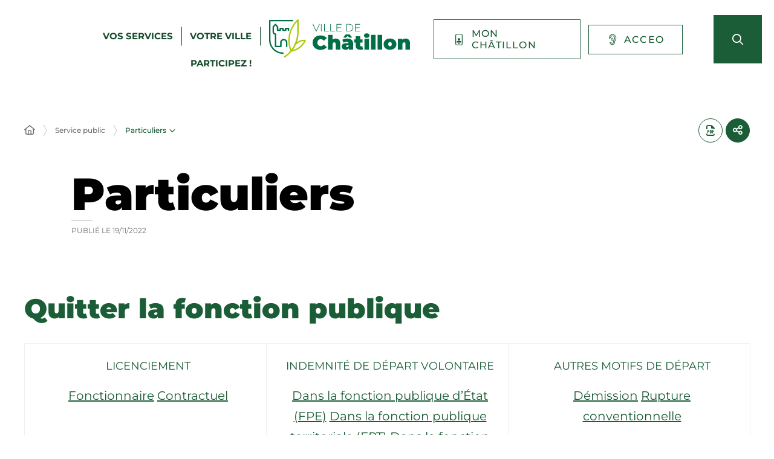

--- FILE ---
content_type: text/html; charset=UTF-8
request_url: https://www.ville-chatillon.fr/service-public/particuliers/?xml=N515
body_size: 20949
content:
<!DOCTYPE html>
<html lang="fr-FR">
	<head><meta charset="UTF-8" />
<meta name="viewport" content="width=device-width, initial-scale=1.0, minimum-scale=1.0" />
<meta http-equiv="X-UA-Compatible" content="ie=edge" />

	<link rel="preload" href="https://www.ville-chatillon.fr/app/themes/stratis-site/fonts/Montserrat/Montserrat-Black.woff2" as="font" crossorigin />
		<link rel="preload" href="https://www.ville-chatillon.fr/app/themes/stratis-site/fonts/Montserrat/Montserrat-Bold.woff2" as="font" crossorigin />
		<link rel="preload" href="https://www.ville-chatillon.fr/app/themes/stratis-site/fonts/Montserrat/Montserrat-Italic.woff2" as="font" crossorigin />
		<link rel="preload" href="https://www.ville-chatillon.fr/app/themes/stratis-site/fonts/Montserrat/Montserrat-Medium.woff2" as="font" crossorigin />
		<link rel="preload" href="https://www.ville-chatillon.fr/app/themes/stratis-site/fonts/Montserrat/Montserrat-Regular.woff2" as="font" crossorigin />
		<link rel="preload" href="https://www.ville-chatillon.fr/app/themes/stratis-site/fonts/project-icons/project-icons.woff2" as="font" crossorigin />
		<meta name="theme-color" content="#fff" />
		<meta name="msapplication-navbutton-color" content="#fff" />
		<meta name="apple-mobile-web-app-status-bar-style" content="#fff" />
	<style id="fev4-critical-css" type="text/css" >*,*::before,*::after{box-sizing:border-box}ul[class],ol[class]{list-style:none;padding:0}body,h1,h2,h3,h4,h5,h6,p,ul[class],ol[class],li,figure,figcaption,blockquote,dl,dd{margin:0}body{line-height:1.5;min-height:100vh;scroll-behavior:smooth;text-rendering:optimizeSpeed}a:not([class]){-webkit-text-decoration-skip:ink;text-decoration-skip-ink:auto}img{display:block;height:auto;max-width:100%}input,button,textarea,select{font:inherit}@media(prefers-reduced-motion: reduce){*{animation-duration:.01ms !important;animation-iteration-count:1 !important;scroll-behavior:auto !important;transition-duration:.01ms !important}}:root{--typo-1: "Montserrat", Arial, Tahoma, sans-serif;--project-icons-typo: "project-icons";--font-awesome-typo: "Font Awesome 6 Pro";--font-awesome-brands-typo: "Font Awesome 6 Brands";--color-1--1: #1a5d36;--color-1--2: #154b2c;--color-1--3: #bbcfc3;--color-1--4: #124126;--color-1--5: #fe872b;--color-1--6: #5c300f;--color-2--1: #abbc00;--color-2--2: #788300;--color-2--3: #ebebb3;--fw-thin: 100;--fw-extralight: 200;--fw-light: 300;--fw-normal: 400;--fw-medium: 500;--fw-semibold: 600;--fw-bold: 700;--fw-extrabold: 800;--fw-black: 900;--global-legend-fz-desktop: 2.8rem;--global-legend-fz-tablet: 2.6rem;--global-legend-fz-mobile: 2.4rem;--global-legend-ff: var(--typo-1);--global-legend-fw: var(--fw-black);--global-legend-fs: normal;--global-legend-color: var(--color-1--1);--global-label-fz: 2rem;--global-label-ff: var(--typo-1);--global-label-fw: var(--fw-bold);--global-label-fs: normal;--global-label-color: #000;--global-label-required-fz: 1.4rem;--global-label-required-ff: inherit;--global-label-required-fw: var(--fw-medium);--global-label-required-fs: normal;--global-label-required-color: #c81c1e;--global-label-helper-fz: 1.2rem;--global-label-helper-ff: var(--typo-1);--global-label-helper-fw: var(--fw-normal);--global-label-helper-fs: normal;--global-label-helper-color: #5a5a5a;--global-label-alert-color: #c81c1e;--global-input-fz: 1.8rem;--global-input-fz-mobile: 1.6rem;--global-input-ff: var(--typo-1);--global-input-fw: var(--fw-normal);--global-input-fs: normal;--global-input-color: #727272;--global-input-bg: #fff;--global-input-border-color: #5a5a5a;--global-input-border-radius: 0;--global-input-min-height: 63px;--global-input-min-height-mobile: 45px;--global-input-radio-checkbox-min-height: 25px;--global-input-padding: 0.9em 1.67em;--global-input-padding-mobile: 0.55em 1.15em;--global-input-ph-fz: var(--global-input-fz);--global-input-ph-ff: var(--global-input-ff);--global-input-ph-fw: var(--fw-normal);--global-input-ph-fs: normal;--global-input-ph-color: var(--global-input-color);--global-input-readonly-bg: #f7f7f7;--global-textarea-height: 100px;--global-autocomplete-offset: em(4.5, strip-unit(1.8rem));--global-select-caret: inline-svg('<svg fill="#000" xmlns="http://www.w3.org/2000/svg" viewBox="0 0 256 512" width="18" height="18"><path d="M119.5 326.9L3.5 209.1c-4.7-4.7-4.7-12.3 0-17l7.1-7.1c4.7-4.7 12.3-4.7 17 0L128 287.3l100.4-102.2c4.7-4.7 12.3-4.7 17 0l7.1 7.1c4.7 4.7 4.7 12.3 0 17L136.5 327c-4.7 4.6-12.3 4.6-17-.1z"/></svg>');--global-select-caret-offset: 32px;--global-select-caret-offset-mobile: 20px;--global-select-padding-right: em(5.5, strip-unit(1.8rem));--global-choices-multiple-padding-bottom: 0.45em;--global-choices-padding-mobile: 0.55em 1.15em;--global-choices-multiple-item-offset: 0.25em;--global-form-dropdown-shadow: 0 3px 5px rgba(0, 0, 0, 0.6);--global-rch-fz: 1.8rem;--global-rch-ff: var(--global-input-ff);--global-rch-fw: var(--fw-normal);--global-rch-fs: normal;--global-rch-color: #000;--global-rch-left-offset: 33px;--global-rch-pseudo-box-size: 24px;--global-rch-pseudo-box-bg: #fff;--global-rch-pseudo-box-border: #5a5a5a;--global-rch-pseudo-checkmark-width: 2px;--global-rch-pseudo-checkmark-color: #efefef;--global-rch-pseudo-checkmark-color-active: var(--color-1--1);--global-rch-pseudo-checkmark-color-grayscale: #3c3c3c;--global-rch-legend-ff: var(--typo-1);--global-rch-legend-fz: 1.8rem;--global-rch-legend-fw: var(--fw-bold);--global-rch-legend-fs: normal;--global-rch-legend-color: #727272;--scrollbar-width: 17px}.site-content__wrapper::after,.container::after{clear:both;content:"";display:block;height:0;overflow:hidden;visibility:hidden}.section__more-links{align-items:center;display:flex;flex-wrap:wrap;margin:0 -5px}.section__more-links>button,.section__more-links>a,.section__more-links>.btn{margin:5px}.is-center.section__more-links{justify-content:center}.is-left.section__more-links{justify-content:flex-start}.is-right.section__more-links{justify-content:flex-end}.site-content__wrapper,.container{box-sizing:border-box;margin:0 auto;max-width:1280px;padding:0 40px;width:100%}@media screen and (max-width: 767px){.site-content__wrapper,.container{padding:0 20px}}.container.is-lg{max-width:1260px}.container.is-sm{max-width:980px}.container.is-fluid{max-width:1920px;padding:0}html{font-size:62.5%}body{background:#fff;color:#000;font-family:"Montserrat", Arial, Tahoma, sans-serif;font-family:var(--typo-1);font-size:1.8rem;margin:0;overflow-x:hidden}body.is-overflow-hidden{overflow:hidden}body.is-transparent{background:rgba(0,0,0,0)}body.is-center-content{align-items:center;display:flex;justify-content:center}a:focus,button:focus,input:focus,select:focus,textarea:focus{outline:1px dashed currentColor;outline-offset:-2px}a{color:inherit}button{margin:0}b,strong{font-weight:700;font-weight:var(--fw-bold)}.print-banner,.print-footer{display:none}span[class*=fa-]{pointer-events:none}img{display:block;height:auto;max-width:100%}.lazy{background-image:image("placeholder-image.svg") !important}.lazy{transition:opacity 250ms ease-in-out 0ms;background-color:#f7f7f7;background-position:center center;background-repeat:no-repeat;background-size:50% 50%}@media screen and (-ms-high-contrast: active), (-ms-high-contrast: none){.lazy{animation:none;background-size:50%}}.lazy.lazyloading{animation:loadingPlaceholder 2s infinite}@media screen and (-ms-high-contrast: active), (-ms-high-contrast: none){.lazy.lazyloading{animation:none;background-size:50%}}.lazy.lazyloaded:not(.is-no-image){background-image:none !important}.lazy.lazyloaded:not(.is-no-image){animation:fadeIn 300ms linear forwards}.lazy.not-loaded{background-image:image("placeholder-image-not-loaded.svg") !important}.section{margin:70px 0}@media screen and (max-width: 1279px){.section{margin:50px 0}}.home-page .section,.home-hospital-page .section{margin:150px 0}@media screen and (max-width: 1279px){.home-page .section,.home-hospital-page .section{margin:68px 0}}@media screen and (max-width: 767px){.home-page .section,.home-hospital-page .section{margin:80px 0}}@media screen and (max-width: 767px){.home-page .section .section__title,.home-hospital-page .section .section__title{flex-direction:column}}@media screen and (min-width: 1280px){.section.is-width-33 .section__title{margin-bottom:15px}}.section.is-inverted{background-color:#000}.section.is-middle{margin-left:auto;margin-right:auto;max-width:996px}.section__title{align-items:center;display:flex;margin-bottom:30px}.section__title>*:not(:last-child){margin-right:10px}.section__title .title:only-child{margin-right:0}.section__title .title+.tag-links{margin-left:36px}@media screen and (min-width: 768px)and (max-width: 1279px){.section__title .title+.tag-links{margin-left:20px;margin-right:-36px}}@media screen and (max-width: 767px){.section__title .title+.tag-links{margin:28px 0 0}}@media screen and (max-width: 767px){.section__title .btn{margin-top:5px}}.section__more-links{justify-content:center;margin-top:5px}.site-wrapper{display:flex;min-height:100vh;overflow-x:hidden;width:100%}.site-wrapper__inner{display:flex;flex-direction:column;flex-grow:1;min-height:100vh;width:100%}.site-wrapper__header{position:relative}.site-wrapper__header,.site-wrapper__footer{flex-basis:auto;flex-grow:0;width:100%}.site-wrapper__footer{position:relative}.site-wrapper__main{flex-grow:1;min-height:1px;position:relative;width:100%}.site-wrapper.is-overflow-hidden{overflow:hidden}.site-content__wrapper{display:flex;flex-wrap:wrap;padding-bottom:120px;padding-top:40px;position:relative;z-index:0}@media screen and (max-width: 1279px){.site-content__wrapper{padding:40px 62px 120px}}@media screen and (max-width: 767px){.site-content__wrapper{padding:30px 20px 120px}}.site-content__main{flex-grow:1;width:1%}.site-content__main>*:first-child{margin-top:0}.site-content__sidebar{padding:0 0 0 126px;width:408px}@media screen and (max-width: 1279px){.site-content__sidebar{padding:0;width:100%}}.site-content__sidebar.is-left{order:-2;padding:0 120px 0 0}@media screen and (max-width: 1279px){.site-content__sidebar.is-left{padding:0}}.site-content__sidebar.is-facets{margin-left:-30px;order:-2;padding:0 90px 0 0}@media screen and (max-width: 1279px){.site-content__sidebar.is-facets{margin:0;padding:0;width:0}}</style><meta name="viewport" content="width=device-width, initial-scale=1" />
<meta name='robots' content='index, follow, max-image-preview:large' />
<title>Quitter la fonction publique &#8211; Particuliers &#8211; VILLE DE CHATILLON</title>
<link rel='dns-prefetch' href='//cdnjs.cloudflare.com' />
<link rel='dns-prefetch' href='//hcaptcha.com' />
<link rel="alternate" type="application/rss+xml" title="VILLE DE CHATILLON &raquo; Flux" href="https://www.ville-chatillon.fr/feed/" />
<link rel="alternate" type="application/rss+xml" title="VILLE DE CHATILLON &raquo; Flux des commentaires" href="https://www.ville-chatillon.fr/comments/feed/" />
<link rel="alternate" title="oEmbed (JSON)" type="application/json+oembed" href="https://www.ville-chatillon.fr/wp-json/oembed/1.0/embed?url=https%3A%2F%2Fwww.ville-chatillon.fr%2Fservice-public%2Fparticuliers%2F" />
<link rel="alternate" title="oEmbed (XML)" type="text/xml+oembed" href="https://www.ville-chatillon.fr/wp-json/oembed/1.0/embed?url=https%3A%2F%2Fwww.ville-chatillon.fr%2Fservice-public%2Fparticuliers%2F&#038;format=xml" />
<link id="gform_apc_theme-css" media="all" href="https://www.ville-chatillon.fr/app/plugins/gravityformsadvancedpostcreation/assets/css/dist/theme.min.css?ver=1.6.1" rel="preload" as="style" onload="this.rel=&#039;stylesheet&#039;"  />
<style id='wp-block-post-content-inline-css'>
.wp-block-post-content{display:flow-root}
/*# sourceURL=https://www.ville-chatillon.fr/wp/wp-includes/blocks/post-content/style.min.css */
</style>
<style id='wp-emoji-styles-inline-css'>

	img.wp-smiley, img.emoji {
		display: inline !important;
		border: none !important;
		box-shadow: none !important;
		height: 1em !important;
		width: 1em !important;
		margin: 0 0.07em !important;
		vertical-align: -0.1em !important;
		background: none !important;
		padding: 0 !important;
	}
/*# sourceURL=wp-emoji-styles-inline-css */
</style>
<style id='global-styles-inline-css'>
:root{--wp--preset--aspect-ratio--square: 1;--wp--preset--aspect-ratio--4-3: 4/3;--wp--preset--aspect-ratio--3-4: 3/4;--wp--preset--aspect-ratio--3-2: 3/2;--wp--preset--aspect-ratio--2-3: 2/3;--wp--preset--aspect-ratio--16-9: 16/9;--wp--preset--aspect-ratio--9-16: 9/16;--wp--preset--color--black: #000000;--wp--preset--color--cyan-bluish-gray: #abb8c3;--wp--preset--color--white: #ffffff;--wp--preset--color--pale-pink: #f78da7;--wp--preset--color--vivid-red: #cf2e2e;--wp--preset--color--luminous-vivid-orange: #ff6900;--wp--preset--color--luminous-vivid-amber: #fcb900;--wp--preset--color--light-green-cyan: #7bdcb5;--wp--preset--color--vivid-green-cyan: #00d084;--wp--preset--color--pale-cyan-blue: #8ed1fc;--wp--preset--color--vivid-cyan-blue: #0693e3;--wp--preset--color--vivid-purple: #9b51e0;--wp--preset--gradient--vivid-cyan-blue-to-vivid-purple: linear-gradient(135deg,rgb(6,147,227) 0%,rgb(155,81,224) 100%);--wp--preset--gradient--light-green-cyan-to-vivid-green-cyan: linear-gradient(135deg,rgb(122,220,180) 0%,rgb(0,208,130) 100%);--wp--preset--gradient--luminous-vivid-amber-to-luminous-vivid-orange: linear-gradient(135deg,rgb(252,185,0) 0%,rgb(255,105,0) 100%);--wp--preset--gradient--luminous-vivid-orange-to-vivid-red: linear-gradient(135deg,rgb(255,105,0) 0%,rgb(207,46,46) 100%);--wp--preset--gradient--very-light-gray-to-cyan-bluish-gray: linear-gradient(135deg,rgb(238,238,238) 0%,rgb(169,184,195) 100%);--wp--preset--gradient--cool-to-warm-spectrum: linear-gradient(135deg,rgb(74,234,220) 0%,rgb(151,120,209) 20%,rgb(207,42,186) 40%,rgb(238,44,130) 60%,rgb(251,105,98) 80%,rgb(254,248,76) 100%);--wp--preset--gradient--blush-light-purple: linear-gradient(135deg,rgb(255,206,236) 0%,rgb(152,150,240) 100%);--wp--preset--gradient--blush-bordeaux: linear-gradient(135deg,rgb(254,205,165) 0%,rgb(254,45,45) 50%,rgb(107,0,62) 100%);--wp--preset--gradient--luminous-dusk: linear-gradient(135deg,rgb(255,203,112) 0%,rgb(199,81,192) 50%,rgb(65,88,208) 100%);--wp--preset--gradient--pale-ocean: linear-gradient(135deg,rgb(255,245,203) 0%,rgb(182,227,212) 50%,rgb(51,167,181) 100%);--wp--preset--gradient--electric-grass: linear-gradient(135deg,rgb(202,248,128) 0%,rgb(113,206,126) 100%);--wp--preset--gradient--midnight: linear-gradient(135deg,rgb(2,3,129) 0%,rgb(40,116,252) 100%);--wp--preset--font-size--small: 13px;--wp--preset--font-size--medium: 20px;--wp--preset--font-size--large: 36px;--wp--preset--font-size--x-large: 42px;--wp--preset--spacing--20: 0.44rem;--wp--preset--spacing--30: 0.67rem;--wp--preset--spacing--40: 1rem;--wp--preset--spacing--50: 1.5rem;--wp--preset--spacing--60: 2.25rem;--wp--preset--spacing--70: 3.38rem;--wp--preset--spacing--80: 5.06rem;--wp--preset--shadow--natural: 6px 6px 9px rgba(0, 0, 0, 0.2);--wp--preset--shadow--deep: 12px 12px 50px rgba(0, 0, 0, 0.4);--wp--preset--shadow--sharp: 6px 6px 0px rgba(0, 0, 0, 0.2);--wp--preset--shadow--outlined: 6px 6px 0px -3px rgb(255, 255, 255), 6px 6px rgb(0, 0, 0);--wp--preset--shadow--crisp: 6px 6px 0px rgb(0, 0, 0);}:root { --wp--style--global--content-size: 1200px;--wp--style--global--wide-size: 1200px; }:where(body) { margin: 0; }.wp-site-blocks > .alignleft { float: left; margin-right: 2em; }.wp-site-blocks > .alignright { float: right; margin-left: 2em; }.wp-site-blocks > .aligncenter { justify-content: center; margin-left: auto; margin-right: auto; }:where(.is-layout-flex){gap: 0.5em;}:where(.is-layout-grid){gap: 0.5em;}.is-layout-flow > .alignleft{float: left;margin-inline-start: 0;margin-inline-end: 2em;}.is-layout-flow > .alignright{float: right;margin-inline-start: 2em;margin-inline-end: 0;}.is-layout-flow > .aligncenter{margin-left: auto !important;margin-right: auto !important;}.is-layout-constrained > .alignleft{float: left;margin-inline-start: 0;margin-inline-end: 2em;}.is-layout-constrained > .alignright{float: right;margin-inline-start: 2em;margin-inline-end: 0;}.is-layout-constrained > .aligncenter{margin-left: auto !important;margin-right: auto !important;}.is-layout-constrained > :where(:not(.alignleft):not(.alignright):not(.alignfull)){max-width: var(--wp--style--global--content-size);margin-left: auto !important;margin-right: auto !important;}.is-layout-constrained > .alignwide{max-width: var(--wp--style--global--wide-size);}body .is-layout-flex{display: flex;}.is-layout-flex{flex-wrap: wrap;align-items: center;}.is-layout-flex > :is(*, div){margin: 0;}body .is-layout-grid{display: grid;}.is-layout-grid > :is(*, div){margin: 0;}body{padding-top: 0px;padding-right: 0px;padding-bottom: 0px;padding-left: 0px;}a:where(:not(.wp-element-button)){text-decoration: underline;}:root :where(.wp-element-button, .wp-block-button__link){background-color: #32373c;border-width: 0;color: #fff;font-family: inherit;font-size: inherit;font-style: inherit;font-weight: inherit;letter-spacing: inherit;line-height: inherit;padding-top: calc(0.667em + 2px);padding-right: calc(1.333em + 2px);padding-bottom: calc(0.667em + 2px);padding-left: calc(1.333em + 2px);text-decoration: none;text-transform: inherit;}.has-black-color{color: var(--wp--preset--color--black) !important;}.has-cyan-bluish-gray-color{color: var(--wp--preset--color--cyan-bluish-gray) !important;}.has-white-color{color: var(--wp--preset--color--white) !important;}.has-pale-pink-color{color: var(--wp--preset--color--pale-pink) !important;}.has-vivid-red-color{color: var(--wp--preset--color--vivid-red) !important;}.has-luminous-vivid-orange-color{color: var(--wp--preset--color--luminous-vivid-orange) !important;}.has-luminous-vivid-amber-color{color: var(--wp--preset--color--luminous-vivid-amber) !important;}.has-light-green-cyan-color{color: var(--wp--preset--color--light-green-cyan) !important;}.has-vivid-green-cyan-color{color: var(--wp--preset--color--vivid-green-cyan) !important;}.has-pale-cyan-blue-color{color: var(--wp--preset--color--pale-cyan-blue) !important;}.has-vivid-cyan-blue-color{color: var(--wp--preset--color--vivid-cyan-blue) !important;}.has-vivid-purple-color{color: var(--wp--preset--color--vivid-purple) !important;}.has-black-background-color{background-color: var(--wp--preset--color--black) !important;}.has-cyan-bluish-gray-background-color{background-color: var(--wp--preset--color--cyan-bluish-gray) !important;}.has-white-background-color{background-color: var(--wp--preset--color--white) !important;}.has-pale-pink-background-color{background-color: var(--wp--preset--color--pale-pink) !important;}.has-vivid-red-background-color{background-color: var(--wp--preset--color--vivid-red) !important;}.has-luminous-vivid-orange-background-color{background-color: var(--wp--preset--color--luminous-vivid-orange) !important;}.has-luminous-vivid-amber-background-color{background-color: var(--wp--preset--color--luminous-vivid-amber) !important;}.has-light-green-cyan-background-color{background-color: var(--wp--preset--color--light-green-cyan) !important;}.has-vivid-green-cyan-background-color{background-color: var(--wp--preset--color--vivid-green-cyan) !important;}.has-pale-cyan-blue-background-color{background-color: var(--wp--preset--color--pale-cyan-blue) !important;}.has-vivid-cyan-blue-background-color{background-color: var(--wp--preset--color--vivid-cyan-blue) !important;}.has-vivid-purple-background-color{background-color: var(--wp--preset--color--vivid-purple) !important;}.has-black-border-color{border-color: var(--wp--preset--color--black) !important;}.has-cyan-bluish-gray-border-color{border-color: var(--wp--preset--color--cyan-bluish-gray) !important;}.has-white-border-color{border-color: var(--wp--preset--color--white) !important;}.has-pale-pink-border-color{border-color: var(--wp--preset--color--pale-pink) !important;}.has-vivid-red-border-color{border-color: var(--wp--preset--color--vivid-red) !important;}.has-luminous-vivid-orange-border-color{border-color: var(--wp--preset--color--luminous-vivid-orange) !important;}.has-luminous-vivid-amber-border-color{border-color: var(--wp--preset--color--luminous-vivid-amber) !important;}.has-light-green-cyan-border-color{border-color: var(--wp--preset--color--light-green-cyan) !important;}.has-vivid-green-cyan-border-color{border-color: var(--wp--preset--color--vivid-green-cyan) !important;}.has-pale-cyan-blue-border-color{border-color: var(--wp--preset--color--pale-cyan-blue) !important;}.has-vivid-cyan-blue-border-color{border-color: var(--wp--preset--color--vivid-cyan-blue) !important;}.has-vivid-purple-border-color{border-color: var(--wp--preset--color--vivid-purple) !important;}.has-vivid-cyan-blue-to-vivid-purple-gradient-background{background: var(--wp--preset--gradient--vivid-cyan-blue-to-vivid-purple) !important;}.has-light-green-cyan-to-vivid-green-cyan-gradient-background{background: var(--wp--preset--gradient--light-green-cyan-to-vivid-green-cyan) !important;}.has-luminous-vivid-amber-to-luminous-vivid-orange-gradient-background{background: var(--wp--preset--gradient--luminous-vivid-amber-to-luminous-vivid-orange) !important;}.has-luminous-vivid-orange-to-vivid-red-gradient-background{background: var(--wp--preset--gradient--luminous-vivid-orange-to-vivid-red) !important;}.has-very-light-gray-to-cyan-bluish-gray-gradient-background{background: var(--wp--preset--gradient--very-light-gray-to-cyan-bluish-gray) !important;}.has-cool-to-warm-spectrum-gradient-background{background: var(--wp--preset--gradient--cool-to-warm-spectrum) !important;}.has-blush-light-purple-gradient-background{background: var(--wp--preset--gradient--blush-light-purple) !important;}.has-blush-bordeaux-gradient-background{background: var(--wp--preset--gradient--blush-bordeaux) !important;}.has-luminous-dusk-gradient-background{background: var(--wp--preset--gradient--luminous-dusk) !important;}.has-pale-ocean-gradient-background{background: var(--wp--preset--gradient--pale-ocean) !important;}.has-electric-grass-gradient-background{background: var(--wp--preset--gradient--electric-grass) !important;}.has-midnight-gradient-background{background: var(--wp--preset--gradient--midnight) !important;}.has-small-font-size{font-size: var(--wp--preset--font-size--small) !important;}.has-medium-font-size{font-size: var(--wp--preset--font-size--medium) !important;}.has-large-font-size{font-size: var(--wp--preset--font-size--large) !important;}.has-x-large-font-size{font-size: var(--wp--preset--font-size--x-large) !important;}
/*# sourceURL=global-styles-inline-css */
</style>
<link id="fev4-page-css" media="all" href="https://www.ville-chatillon.fr/app/themes/stratis-site/css/page.css?ver=898eec6d966e353b5b5ba1e474fa867584c334fc" rel="preload" as="style" onload="this.rel=&#039;stylesheet&#039;"  />
<link id="fev4-core-css" media="all" href="https://www.ville-chatillon.fr/app/themes/stratis-site/css/core.css?ver=898eec6d966e353b5b5ba1e474fa867584c334fc" rel="preload" as="style" onload="this.rel=&#039;stylesheet&#039;"  />
<link id="fev4-print-css" media="print" href="https://www.ville-chatillon.fr/app/themes/stratis-site/css/print.css?ver=898eec6d966e353b5b5ba1e474fa867584c334fc" rel="stylesheet"  />
<link id="um_modal-css" media="all" href="https://www.ville-chatillon.fr/app/plugins/ultimate-member/assets/css/um-modal.min.css?ver=2.8.3" rel="preload" as="style" onload="this.rel=&#039;stylesheet&#039;"  />
<link id="um_responsive-css" media="all" href="https://www.ville-chatillon.fr/app/plugins/ultimate-member/assets/css/um-responsive.min.css?ver=2.8.3" rel="preload" as="style" onload="this.rel=&#039;stylesheet&#039;"  />
<link id="um_default_css-css" media="all" href="https://www.ville-chatillon.fr/app/plugins/ultimate-member/assets/css/um-old-default.min.css?ver=2.8.3" rel="preload" as="style" onload="this.rel=&#039;stylesheet&#039;"  />
<script id="jquery-js" src="https://cdnjs.cloudflare.com/ajax/libs/jquery/3.6.3/jquery.min.js?ver=3.6.3" ></script>
<script id="gform_json-js" defer='defer' src="https://www.ville-chatillon.fr/app/plugins/gravityforms/js/jquery.json.min.js?ver=2.9.24" ></script>
<script id="gform_gravityforms-js-extra">
var gf_global = {"gf_currency_config":{"name":"Euro","symbol_left":"","symbol_right":"&#8364;","symbol_padding":" ","thousand_separator":".","decimal_separator":",","decimals":2,"code":"EUR"},"base_url":"https://www.ville-chatillon.fr/app/plugins/gravityforms","number_formats":[],"spinnerUrl":"https://www.ville-chatillon.fr/app/plugins/gravityforms/images/spinner.svg","version_hash":"5a598278cecfc42ca2e29f2c48da72a7","strings":{"newRowAdded":"Nouvelle ligne ajout\u00e9e.","rowRemoved":"Rang\u00e9e supprim\u00e9e","formSaved":"Le formulaire a \u00e9t\u00e9 enregistr\u00e9. Le contenu contient le lien pour retourner et terminer le formulaire."}};
var gform_i18n = {"datepicker":{"days":{"monday":"Lun","tuesday":"Mar","wednesday":"Mer","thursday":"Jeu","friday":"Ven","saturday":"Sam","sunday":"Dim"},"months":{"january":"Janvier","february":"F\u00e9vrier","march":"Mars","april":"Avril","may":"Mai","june":"Juin","july":"Juillet","august":"Ao\u00fbt","september":"Septembre","october":"Octobre","november":"Novembre","december":"D\u00e9cembre"},"firstDay":1,"iconText":"S\u00e9lectionner une date"}};
var gf_legacy_multi = {"4":"1"};
var gform_gravityforms = {"strings":{"invalid_file_extension":"Ce type de fichier n\u2019est pas autoris\u00e9. Seuls les formats suivants sont autoris\u00e9s\u00a0:","delete_file":"Supprimer ce fichier","in_progress":"en cours","file_exceeds_limit":"Le fichier d\u00e9passe la taille autoris\u00e9e.","illegal_extension":"Ce type de fichier n\u2019est pas autoris\u00e9.","max_reached":"Nombre de fichiers maximal atteint","unknown_error":"Une erreur s\u2019est produite lors de la sauvegarde du fichier sur le serveur","currently_uploading":"Veuillez attendre la fin du t\u00e9l\u00e9versement","cancel":"Annuler","cancel_upload":"Annuler ce t\u00e9l\u00e9versement","cancelled":"Annul\u00e9","error":"Erreur","message":"Message"},"vars":{"images_url":"https://www.ville-chatillon.fr/app/plugins/gravityforms/images"}};
//# sourceURL=gform_gravityforms-js-extra
</script>
<script id="gform_gravityforms-js" defer='defer' src="https://www.ville-chatillon.fr/app/plugins/gravityforms/js/gravityforms.min.js?ver=2.9.24" ></script>
<script id="gform_gravityforms_utils-js" defer='defer' src="https://www.ville-chatillon.fr/app/plugins/gravityforms/assets/js/dist/utils.min.js?ver=48a3755090e76a154853db28fc254681" ></script>
<script id="gform_apc_shared-js-extra">
var gform_apc_shared = {"i18n":{"untitledPost":"Untitled","published":"Published","draft":"Draft","columnTitle":"Titre","columnStatus":"Statut","columnDate":"Date","columnActions":"Actions","previousPage":"Previous Page","previousLabel":"Prev","nextPage":"Next Page","nextLabel":"Next","noPostsFoundMessage":"No Editable Posts Found"},"pagination":{"ajax_url":"https://www.ville-chatillon.fr/wp/wp-admin/admin-ajax.php","nonce":"d513a907cd"}};
//# sourceURL=gform_apc_shared-js-extra
</script>
<script id="jquery-ui-core-js" src="https://www.ville-chatillon.fr/wp/wp-includes/js/jquery/ui/core.min.js?ver=1.13.3" ></script>
<script id="jquery-ui-mouse-js" src="https://www.ville-chatillon.fr/wp/wp-includes/js/jquery/ui/mouse.min.js?ver=1.13.3" ></script>
<script id="jquery-ui-sortable-js" src="https://www.ville-chatillon.fr/wp/wp-includes/js/jquery/ui/sortable.min.js?ver=1.13.3" ></script>
<script id="jquery-touch-punch-js" src="https://www.ville-chatillon.fr/wp/wp-includes/js/jquery/jquery.ui.touch-punch.js?ver=0.2.2" ></script>
<script id="gsurvey_js-js" src="https://www.ville-chatillon.fr/app/plugins/gravityformssurvey/js/gsurvey.min.js?ver=4.2.1" ></script>
<script id="gforms_hooks_js-js-after">
var gform;gform||(document.addEventListener("gform_main_scripts_loaded",function(){gform.scriptsLoaded=!0}),document.addEventListener("gform/theme/scripts_loaded",function(){gform.themeScriptsLoaded=!0}),window.addEventListener("DOMContentLoaded",function(){gform.domLoaded=!0}),gform={domLoaded:!1,scriptsLoaded:!1,themeScriptsLoaded:!1,isFormEditor:()=>"function"==typeof InitializeEditor,callIfLoaded:function(o){return!(!gform.domLoaded||!gform.scriptsLoaded||!gform.themeScriptsLoaded&&!gform.isFormEditor()||(gform.isFormEditor()&&console.warn("The use of gform.initializeOnLoaded() is deprecated in the form editor context and will be removed in Gravity Forms 3.1."),o(),0))},initializeOnLoaded:function(o){gform.callIfLoaded(o)||(document.addEventListener("gform_main_scripts_loaded",()=>{gform.scriptsLoaded=!0,gform.callIfLoaded(o)}),document.addEventListener("gform/theme/scripts_loaded",()=>{gform.themeScriptsLoaded=!0,gform.callIfLoaded(o)}),window.addEventListener("DOMContentLoaded",()=>{gform.domLoaded=!0,gform.callIfLoaded(o)}))},hooks:{action:{},filter:{}},addAction:function(o,r,e,t){gform.addHook("action",o,r,e,t)},addFilter:function(o,r,e,t){gform.addHook("filter",o,r,e,t)},doAction:function(o){gform.doHook("action",o,arguments)},applyFilters:function(o){return gform.doHook("filter",o,arguments)},removeAction:function(o,r){gform.removeHook("action",o,r)},removeFilter:function(o,r,e){gform.removeHook("filter",o,r,e)},addHook:function(o,r,e,t,n){null==gform.hooks[o][r]&&(gform.hooks[o][r]=[]);var d=gform.hooks[o][r];null==n&&(n=r+"_"+d.length),gform.hooks[o][r].push({tag:n,callable:e,priority:t=null==t?10:t})},doHook:function(r,o,e){var t;if(e=Array.prototype.slice.call(e,1),null!=gform.hooks[r][o]&&((o=gform.hooks[r][o]).sort(function(o,r){return o.priority-r.priority}),o.forEach(function(o){"function"!=typeof(t=o.callable)&&(t=window[t]),"action"==r?t.apply(null,e):e[0]=t.apply(null,e)})),"filter"==r)return e[0]},removeHook:function(o,r,t,n){var e;null!=gform.hooks[o][r]&&(e=(e=gform.hooks[o][r]).filter(function(o,r,e){return!!(null!=n&&n!=o.tag||null!=t&&t!=o.priority)}),gform.hooks[o][r]=e)}});
//# sourceURL=gforms_hooks_js-js-after
</script>
<script id="um-gdpr-js" src="https://www.ville-chatillon.fr/app/plugins/ultimate-member/assets/js/um-gdpr.min.js?ver=2.8.3" ></script>
<link rel="https://api.w.org/" href="https://www.ville-chatillon.fr/wp-json/" /><link rel="alternate" title="JSON" type="application/json" href="https://www.ville-chatillon.fr/wp-json/wp/v2/pages/33954" /><link rel="EditURI" type="application/rsd+xml" title="RSD" href="https://www.ville-chatillon.fr/wp/xmlrpc.php?rsd" />
<meta name="generator" content="WordPress 6.9" />
<link rel="canonical" href="https://www.ville-chatillon.fr/service-public/particuliers/" />
<link rel='shortlink' href='https://www.ville-chatillon.fr/?p=33954' />
<meta property="og:locale" content="fr_FR" />
<meta property="og:site_name" content="VILLE DE CHATILLON" />
<meta property="og:title" content="Quitter la fonction publique &#8211; Particuliers &#8211; VILLE DE CHATILLON" />
<meta property="og:article:published_time" content="2022-11-19T16:05:02+0100" />
<meta property="og:article:modified_time" content="2022-11-19T16:40:29+0100" />
<meta property="og:image" content="https://www.ville-chatillon.fr/app/themes/stratis-site/images/logo.png" />
<meta name="twitter:card" content="summary" />
<meta name="twitter:title" content="Particuliers" />
<meta name="twitter:image" content="https://www.ville-chatillon.fr/app/themes/stratis-site/images/logo.png" />
		<style type="text/css">
			.um_request_name {
				display: none !important;
			}
		</style>
	<noscript><link media="all" href="https://www.ville-chatillon.fr/app/plugins/gravityformsadvancedpostcreation/assets/css/dist/theme.min.css?ver=1.6.1" rel="stylesheet"  />
<link media="all" href="https://www.ville-chatillon.fr/app/themes/stratis-site/css/page.css?ver=898eec6d966e353b5b5ba1e474fa867584c334fc" rel="stylesheet"  />
<link media="all" href="https://www.ville-chatillon.fr/app/themes/stratis-site/css/core.css?ver=898eec6d966e353b5b5ba1e474fa867584c334fc" rel="stylesheet"  />
<link media="print" href="https://www.ville-chatillon.fr/app/themes/stratis-site/css/print.css?ver=898eec6d966e353b5b5ba1e474fa867584c334fc" rel="stylesheet"  />
<link media="all" href="https://www.ville-chatillon.fr/app/plugins/ultimate-member/assets/css/um-modal.min.css?ver=2.8.3" rel="stylesheet"  />
<link media="all" href="https://www.ville-chatillon.fr/app/plugins/ultimate-member/assets/css/um-responsive.min.css?ver=2.8.3" rel="stylesheet"  />
<link media="all" href="https://www.ville-chatillon.fr/app/plugins/ultimate-member/assets/css/um-old-default.min.css?ver=2.8.3" rel="stylesheet"  /></noscript><link rel="icon" href="https://www.ville-chatillon.fr/app/uploads/2023/02/cropped-favicon-1-32x32.png" sizes="32x32" />
<link rel="icon" href="https://www.ville-chatillon.fr/app/uploads/2023/02/cropped-favicon-1-192x192.png" sizes="192x192" />
<link rel="apple-touch-icon" href="https://www.ville-chatillon.fr/app/uploads/2023/02/cropped-favicon-1-180x180.png" />
<meta name="msapplication-TileImage" content="https://www.ville-chatillon.fr/app/uploads/2023/02/cropped-favicon-1-270x270.png" />
</head>
	<body class="">
		<div class="site-wrapper">
	<div class="site-wrapper__inner">
		
	<div class="print-banner">
		<img src="https://www.ville-chatillon.fr/app/themes/stratis-site/images/logo-pdf.png" alt="">
	</div>
	
<div class="site-wrapper__components">
	<nav id="menu-skip" class="menu-skip" role="navigation" aria-label="Menu d&#039;accès rapide">
	<ul class="menu-skip__list">
		<li class="menu-skip__listitem">
			<a class="menu-skip__link" href="#main">Aller au contenu</a>
		</li>
	</ul>
</nav>

    
</div>

    <div class="site-wrapper__header">
	
    <header class="header-wrapper" role="banner">
	
<div class="header-wrapper__container">
	<div class="header js-fixed-element ">
		<div class="header__inner">
			<div class="header__components">
				<div class="header__nav">
	<nav class="main-nav js-main-nav" role="navigation" aria-label="Navigation principale">
	<div class="main-nav__container js-main-nav-container">
		<div class="main-nav__block js-main-nav-block">
			<div class="main-nav__top-components">
				<div class="main-nav__close-wrap">
	<button class="btn is-small is-only-icon js-tooltip main-nav__close-button js-main-nav-close" type="button" data-content="Fermer le menu">
			<span class="far fa-times" aria-hidden="true"></span>
				<span class="ghost">
			Fermer		</span>
		</button>
</div>
			</div>
			<div class="main-nav__nav">
				<ul id="menu-menu-principal" class="main-nav__nav-list"><li class="main-nav__nav-item has-dropdown js-main-nav-ddm">
	<span class="main-nav__nav-item-actions">
				<a class="main-nav__nav-link" href="https://www.ville-chatillon.fr/vos-services/">
			<span class="main-nav__nav-link-text">
			Vos services		</span>
		</a>
		<button class="main-nav__nav-toggle js-main-nav-ddm-toggle" type="button">
			<span class="main-nav__nav-toggle-icon" aria-hidden="true"></span>
				<span class="main-nav__nav-toggle-text">
			Vos services		</span>
		</button>
	</span>
<div class="main-nav__nav-dropdown is-level-1 js-main-nav-ddm-block">
			<p class="main-nav__nav-item-parent">
			<a class="main-nav__nav-link" href="https://www.ville-chatillon.fr/vos-services/">
			<span class="fas fa-long-arrow-right" aria-hidden="true"></span>
		Vos services</a>
			<button class="main-nav__close-submenu js-tooltip" type="button" data-content="Fermer Vos services">
			<span class="far fa-times" aria-hidden="true"></span>
				<span class="sr-only">Fermer Vos services</span>
		</button>
		</p>
		<ul class="main-nav__nav-dropdown-list">
<li class="main-nav__nav-item has-dropdown js-main-nav-ddm">
	<span class="main-nav__nav-item-actions">
				<a class="main-nav__nav-link" href="https://www.ville-chatillon.fr/vos-services/vivre-a-chatillon/">
			<span class="main-nav__nav-link-text">
			Vivre à Châtillon		</span>
		</a>
		<button class="main-nav__nav-toggle js-main-nav-ddm-toggle" type="button">
			<span class="main-nav__nav-toggle-icon" aria-hidden="true"></span>
				<span class="main-nav__nav-toggle-text">
			Vivre à Châtillon		</span>
		</button>
	</span>
<div class="main-nav__nav-dropdown is-level-2 js-main-nav-ddm-block">
		<ul class="main-nav__nav-dropdown-list">
<li class="main-nav__nav-item">
	<span class="main-nav__nav-item-actions">
					<span aria-hidden="true" class="fas fa-long-arrow-right"></span>
				<a class="main-nav__nav-link" href="https://www.ville-chatillon.fr/vos-services/vivre-a-chatillon/accueil-des-nouveaux-chatillonnais/">
			<span class="main-nav__nav-link-text">
			Accueil des nouveaux Châtillonnais		</span>
		</a>
			</span>
</li>
<li class="main-nav__nav-item">
	<span class="main-nav__nav-item-actions">
					<span aria-hidden="true" class="fas fa-long-arrow-right"></span>
				<a class="main-nav__nav-link" href="https://www.ville-chatillon.fr/vos-services/vivre-a-chatillon/preparer-son-emmenagement/">
			<span class="main-nav__nav-link-text">
			Préparer son emménagement		</span>
		</a>
			</span>
</li>
<li class="main-nav__nav-item">
	<span class="main-nav__nav-item-actions">
					<span aria-hidden="true" class="fas fa-long-arrow-right"></span>
				<a class="main-nav__nav-link" href="https://www.ville-chatillon.fr/vos-services/vivre-a-chatillon/reserver-une-salle-municipale-a-chatillon/">
			<span class="main-nav__nav-link-text">
			Réserver une salle municipale		</span>
		</a>
			</span>
</li>
<li class="main-nav__nav-item">
	<span class="main-nav__nav-item-actions">
					<span aria-hidden="true" class="fas fa-long-arrow-right"></span>
				<a class="main-nav__nav-link" href="https://www.ville-chatillon.fr/vos-services/vivre-a-chatillon/la-medaille-dhonneur-du-travail/">
			<span class="main-nav__nav-link-text">
			Médaille d’honneur du travail		</span>
		</a>
			</span>
</li>
<li class="main-nav__nav-item">
	<span class="main-nav__nav-item-actions">
					<span aria-hidden="true" class="fas fa-long-arrow-right"></span>
				<a class="main-nav__nav-link" href="https://www.ville-chatillon.fr/vos-services/vivre-a-chatillon/une-ville-festive/">
			<span class="main-nav__nav-link-text">
			Une ville festive		</span>
		</a>
			</span>
</li>
<li class="main-nav__nav-item">
	<span class="main-nav__nav-item-actions">
					<span aria-hidden="true" class="fas fa-long-arrow-right"></span>
				<a class="main-nav__nav-link" href="https://www.ville-chatillon.fr/evenements/">
			<span class="main-nav__nav-link-text">
			Agenda		</span>
		</a>
			</span>
</li>
</ul></div>
</li>
<li class="main-nav__nav-item has-dropdown js-main-nav-ddm">
	<span class="main-nav__nav-item-actions">
				<a class="main-nav__nav-link" href="https://www.ville-chatillon.fr/vos-services/etat-civil-et-citoyennete/">
			<span class="main-nav__nav-link-text">
			État-civil et citoyenneté		</span>
		</a>
		<button class="main-nav__nav-toggle js-main-nav-ddm-toggle" type="button">
			<span class="main-nav__nav-toggle-icon" aria-hidden="true"></span>
				<span class="main-nav__nav-toggle-text">
			État-civil et citoyenneté		</span>
		</button>
	</span>
<div class="main-nav__nav-dropdown is-level-2 js-main-nav-ddm-block">
		<ul class="main-nav__nav-dropdown-list">
<li class="main-nav__nav-item">
	<span class="main-nav__nav-item-actions">
					<span aria-hidden="true" class="fas fa-long-arrow-right"></span>
				<a class="main-nav__nav-link" href="https://www.ville-chatillon.fr/vos-services/etat-civil-et-citoyennete/carte-nationale-didentite-et-passeport/">
			<span class="main-nav__nav-link-text">
			Carte nationale d’identité et passeport		</span>
		</a>
			</span>
</li>
<li class="main-nav__nav-item">
	<span class="main-nav__nav-item-actions">
					<span aria-hidden="true" class="fas fa-long-arrow-right"></span>
				<a class="main-nav__nav-link" href="https://www.ville-chatillon.fr/vos-services/etat-civil-et-citoyennete/demande-dacte-et-livret-de-famille/">
			<span class="main-nav__nav-link-text">
			Demande d’acte et livret de famille		</span>
		</a>
			</span>
</li>
<li class="main-nav__nav-item">
	<span class="main-nav__nav-item-actions">
					<span aria-hidden="true" class="fas fa-long-arrow-right"></span>
				<a class="main-nav__nav-link" href="https://www.ville-chatillon.fr/vos-services/etat-civil-et-citoyennete/changement-de-noms-et-prenoms/">
			<span class="main-nav__nav-link-text">
			Changement de noms et prénoms		</span>
		</a>
			</span>
</li>
<li class="main-nav__nav-item">
	<span class="main-nav__nav-item-actions">
					<span aria-hidden="true" class="fas fa-long-arrow-right"></span>
				<a class="main-nav__nav-link" href="https://www.ville-chatillon.fr/vos-services/etat-civil-et-citoyennete/naissance/">
			<span class="main-nav__nav-link-text">
			Naissance		</span>
		</a>
			</span>
</li>
<li class="main-nav__nav-item">
	<span class="main-nav__nav-item-actions">
					<span aria-hidden="true" class="fas fa-long-arrow-right"></span>
				<a class="main-nav__nav-link" href="https://www.ville-chatillon.fr/vos-services/etat-civil-et-citoyennete/vie-de-couple/">
			<span class="main-nav__nav-link-text">
			Vie de couple		</span>
		</a>
			</span>
</li>
<li class="main-nav__nav-item">
	<span class="main-nav__nav-item-actions">
					<span aria-hidden="true" class="fas fa-long-arrow-right"></span>
				<a class="main-nav__nav-link" href="https://www.ville-chatillon.fr/vos-services/etat-civil-et-citoyennete/deces/">
			<span class="main-nav__nav-link-text">
			Décès		</span>
		</a>
			</span>
</li>
<li class="main-nav__nav-item">
	<span class="main-nav__nav-item-actions">
					<span aria-hidden="true" class="fas fa-long-arrow-right"></span>
				<a class="main-nav__nav-link" href="https://www.ville-chatillon.fr/vos-services/etat-civil-et-citoyennete/parrainage-civil/">
			<span class="main-nav__nav-link-text">
			Parrainage civil		</span>
		</a>
			</span>
</li>
<li class="main-nav__nav-item">
	<span class="main-nav__nav-item-actions">
					<span aria-hidden="true" class="fas fa-long-arrow-right"></span>
				<a class="main-nav__nav-link" href="https://www.ville-chatillon.fr/vos-services/etat-civil-et-citoyennete/recensement-citoyen/">
			<span class="main-nav__nav-link-text">
			Recensement citoyen		</span>
		</a>
			</span>
</li>
<li class="main-nav__nav-item">
	<span class="main-nav__nav-item-actions">
					<span aria-hidden="true" class="fas fa-long-arrow-right"></span>
				<a class="main-nav__nav-link" href="https://www.ville-chatillon.fr/vos-services/etat-civil-et-citoyennete/autres-demarches/">
			<span class="main-nav__nav-link-text">
			Autres démarches		</span>
		</a>
			</span>
</li>
<li class="main-nav__nav-item">
	<span class="main-nav__nav-item-actions">
					<span aria-hidden="true" class="fas fa-long-arrow-right"></span>
				<a class="main-nav__nav-link" href="https://www.ville-chatillon.fr/vos-services/etat-civil-et-citoyennete/elections/">
			<span class="main-nav__nav-link-text">
			Élections		</span>
		</a>
			</span>
</li>
</ul></div>
</li>
<li class="main-nav__nav-item has-dropdown js-main-nav-ddm">
	<span class="main-nav__nav-item-actions">
				<a class="main-nav__nav-link" href="https://www.ville-chatillon.fr/vos-services/securite/">
			<span class="main-nav__nav-link-text">
			Sécurité		</span>
		</a>
		<button class="main-nav__nav-toggle js-main-nav-ddm-toggle" type="button">
			<span class="main-nav__nav-toggle-icon" aria-hidden="true"></span>
				<span class="main-nav__nav-toggle-text">
			Sécurité		</span>
		</button>
	</span>
<div class="main-nav__nav-dropdown is-level-2 js-main-nav-ddm-block">
		<ul class="main-nav__nav-dropdown-list">
<li class="main-nav__nav-item">
	<span class="main-nav__nav-item-actions">
					<span aria-hidden="true" class="fas fa-long-arrow-right"></span>
				<a class="main-nav__nav-link" href="https://www.ville-chatillon.fr/vos-services/securite/la-police-municipale/">
			<span class="main-nav__nav-link-text">
			Police Municipale		</span>
		</a>
			</span>
</li>
<li class="main-nav__nav-item">
	<span class="main-nav__nav-item-actions">
					<span aria-hidden="true" class="fas fa-long-arrow-right"></span>
				<a class="main-nav__nav-link" href="https://www.ville-chatillon.fr/vos-services/securite/la-ville-prend-un-arrete-pour-lutter-contre-les-bruits-et-favoriser-la-tranquillite-des-habitants/">
			<span class="main-nav__nav-link-text">
			Lutter contre les bruits et favoriser la tranquillité		</span>
		</a>
			</span>
</li>
<li class="main-nav__nav-item">
	<span class="main-nav__nav-item-actions">
					<span aria-hidden="true" class="fas fa-long-arrow-right"></span>
				<a class="main-nav__nav-link" href="https://www.ville-chatillon.fr/vos-services/securite/operation-tranquillite-vacances/">
			<span class="main-nav__nav-link-text">
			Opération Tranquillité Vacances 		</span>
		</a>
			</span>
</li>
<li class="main-nav__nav-item">
	<span class="main-nav__nav-item-actions">
					<span aria-hidden="true" class="fas fa-long-arrow-right"></span>
				<a class="main-nav__nav-link" href="https://www.ville-chatillon.fr/vos-services/securite/victime-ou-temoin-de-violences-vous-pouvez-etre-aidee-et-protegee/">
			<span class="main-nav__nav-link-text">
			Victime ou témoin de violences		</span>
		</a>
			</span>
</li>
<li class="main-nav__nav-item">
	<span class="main-nav__nav-item-actions">
					<span aria-hidden="true" class="fas fa-long-arrow-right"></span>
				<a class="main-nav__nav-link" href="https://www.ville-chatillon.fr/vos-services/securite/videoprotection-et-videoverbalisation/">
			<span class="main-nav__nav-link-text">
			Vidéo surveillance		</span>
		</a>
			</span>
</li>
<li class="main-nav__nav-item">
	<span class="main-nav__nav-item-actions">
					<span aria-hidden="true" class="fas fa-long-arrow-right"></span>
				<a class="main-nav__nav-link" href="https://www.ville-chatillon.fr/vos-services/securite/la-police-municipale-recrute/">
			<span class="main-nav__nav-link-text">
			La Police Municipale recrute		</span>
		</a>
			</span>
</li>
</ul></div>
</li>
<li class="main-nav__nav-item has-dropdown js-main-nav-ddm">
	<span class="main-nav__nav-item-actions">
				<a class="main-nav__nav-link" href="https://www.ville-chatillon.fr/vos-services/petite-enfance/">
			<span class="main-nav__nav-link-text">
			Petite enfance		</span>
		</a>
		<button class="main-nav__nav-toggle js-main-nav-ddm-toggle" type="button">
			<span class="main-nav__nav-toggle-icon" aria-hidden="true"></span>
				<span class="main-nav__nav-toggle-text">
			Petite enfance		</span>
		</button>
	</span>
<div class="main-nav__nav-dropdown is-level-2 js-main-nav-ddm-block">
		<ul class="main-nav__nav-dropdown-list">
<li class="main-nav__nav-item">
	<span class="main-nav__nav-item-actions">
					<span aria-hidden="true" class="fas fa-long-arrow-right"></span>
				<a class="main-nav__nav-link" href="https://www.ville-chatillon.fr/vos-services/petite-enfance/inscription-en-creche/">
			<span class="main-nav__nav-link-text">
			Inscription en crèche		</span>
		</a>
			</span>
</li>
<li class="main-nav__nav-item">
	<span class="main-nav__nav-item-actions">
					<span aria-hidden="true" class="fas fa-long-arrow-right"></span>
				<a class="main-nav__nav-link" href="https://www.ville-chatillon.fr/vos-services/petite-enfance/assistantes-maternelles-et-parentales/">
			<span class="main-nav__nav-link-text">
			Assistantes maternelles et parentales		</span>
		</a>
			</span>
</li>
<li class="main-nav__nav-item">
	<span class="main-nav__nav-item-actions">
					<span aria-hidden="true" class="fas fa-long-arrow-right"></span>
				<a class="main-nav__nav-link" href="https://www.ville-chatillon.fr/vos-services/petite-enfance/protection-maternelle-infantile/">
			<span class="main-nav__nav-link-text">
			Protection Maternelle Infantile		</span>
		</a>
			</span>
</li>
</ul></div>
</li>
<li class="main-nav__nav-item has-dropdown js-main-nav-ddm">
	<span class="main-nav__nav-item-actions">
				<a class="main-nav__nav-link" href="https://www.ville-chatillon.fr/vos-services/education/">
			<span class="main-nav__nav-link-text">
			Éducation		</span>
		</a>
		<button class="main-nav__nav-toggle js-main-nav-ddm-toggle" type="button">
			<span class="main-nav__nav-toggle-icon" aria-hidden="true"></span>
				<span class="main-nav__nav-toggle-text">
			Éducation		</span>
		</button>
	</span>
<div class="main-nav__nav-dropdown is-level-2 js-main-nav-ddm-block">
		<ul class="main-nav__nav-dropdown-list">
<li class="main-nav__nav-item">
	<span class="main-nav__nav-item-actions">
					<span aria-hidden="true" class="fas fa-long-arrow-right"></span>
				<a class="main-nav__nav-link" href="https://www.ville-chatillon.fr/vos-services/education/inscription-a-lecole-ou-a-laccueil-de-loisirs/">
			<span class="main-nav__nav-link-text">
			Inscription à l’école ou à l’accueil de loisirs		</span>
		</a>
			</span>
</li>
<li class="main-nav__nav-item">
	<span class="main-nav__nav-item-actions">
					<span aria-hidden="true" class="fas fa-long-arrow-right"></span>
				<a class="main-nav__nav-link" href="https://www.ville-chatillon.fr/vos-services/education/equipements-scolaire-et-accueils-de-loisirs/">
			<span class="main-nav__nav-link-text">
			Équipements scolaires et accueils de loisirs		</span>
		</a>
			</span>
</li>
<li class="main-nav__nav-item">
	<span class="main-nav__nav-item-actions">
					<span aria-hidden="true" class="fas fa-long-arrow-right"></span>
				<a class="main-nav__nav-link" href="https://www.ville-chatillon.fr/vos-services/education/rentree-et-annee-scolaire/">
			<span class="main-nav__nav-link-text">
			Rentrée et année scolaire		</span>
		</a>
			</span>
</li>
<li class="main-nav__nav-item">
	<span class="main-nav__nav-item-actions">
					<span aria-hidden="true" class="fas fa-long-arrow-right"></span>
				<a class="main-nav__nav-link" href="https://www.ville-chatillon.fr/vos-services/education/restauration-scolaire/">
			<span class="main-nav__nav-link-text">
			Restauration scolaire		</span>
		</a>
			</span>
</li>
<li class="main-nav__nav-item">
	<span class="main-nav__nav-item-actions">
					<span aria-hidden="true" class="fas fa-long-arrow-right"></span>
				<a class="main-nav__nav-link" href="https://www.ville-chatillon.fr/vos-services/education/caisse-des-ecoles-et-bourses-scolaires/">
			<span class="main-nav__nav-link-text">
			Caisse des écoles et bourses scolaires		</span>
		</a>
			</span>
</li>
<li class="main-nav__nav-item">
	<span class="main-nav__nav-item-actions">
					<span aria-hidden="true" class="fas fa-long-arrow-right"></span>
				<a class="main-nav__nav-link" href="https://www.ville-chatillon.fr/vos-services/education/associations-de-parents-deleves/">
			<span class="main-nav__nav-link-text">
			Associations de parents d’élèves		</span>
		</a>
			</span>
</li>
<li class="main-nav__nav-item">
	<span class="main-nav__nav-item-actions">
					<span aria-hidden="true" class="fas fa-long-arrow-right"></span>
				<a class="main-nav__nav-link" href="https://www.ville-chatillon.fr/vos-services/education/lespace-famille/">
			<span class="main-nav__nav-link-text">
			Espace Famille		</span>
		</a>
			</span>
</li>
</ul></div>
</li>
<li class="main-nav__nav-item has-dropdown js-main-nav-ddm">
	<span class="main-nav__nav-item-actions">
				<a class="main-nav__nav-link" href="https://www.ville-chatillon.fr/vos-services/jeunesse/">
			<span class="main-nav__nav-link-text">
			Jeunesse		</span>
		</a>
		<button class="main-nav__nav-toggle js-main-nav-ddm-toggle" type="button">
			<span class="main-nav__nav-toggle-icon" aria-hidden="true"></span>
				<span class="main-nav__nav-toggle-text">
			Jeunesse		</span>
		</button>
	</span>
<div class="main-nav__nav-dropdown is-level-2 js-main-nav-ddm-block">
		<ul class="main-nav__nav-dropdown-list">
<li class="main-nav__nav-item">
	<span class="main-nav__nav-item-actions">
					<span aria-hidden="true" class="fas fa-long-arrow-right"></span>
				<a class="main-nav__nav-link" href="https://www.ville-chatillon.fr/vos-services/jeunesse/bureau-information-jeunesse/">
			<span class="main-nav__nav-link-text">
			Bureau Information Jeunesse		</span>
		</a>
			</span>
</li>
<li class="main-nav__nav-item">
	<span class="main-nav__nav-item-actions">
					<span aria-hidden="true" class="fas fa-long-arrow-right"></span>
				<a class="main-nav__nav-link" href="https://www.ville-chatillon.fr/vos-services/jeunesse/les-dispositifs-daides-aux-projets/">
			<span class="main-nav__nav-link-text">
			Dispositifs d’aide aux projets		</span>
		</a>
			</span>
</li>
<li class="main-nav__nav-item">
	<span class="main-nav__nav-item-actions">
					<span aria-hidden="true" class="fas fa-long-arrow-right"></span>
				<a class="main-nav__nav-link" href="https://www.ville-chatillon.fr/vos-services/jeunesse/la-reussite-educative/">
			<span class="main-nav__nav-link-text">
			Réussite éducative		</span>
		</a>
			</span>
</li>
<li class="main-nav__nav-item">
	<span class="main-nav__nav-item-actions">
					<span aria-hidden="true" class="fas fa-long-arrow-right"></span>
				<a class="main-nav__nav-link" href="https://www.ville-chatillon.fr/vos-services/jeunesse/le-club-6-11/">
			<span class="main-nav__nav-link-text">
			Club 6-11		</span>
		</a>
			</span>
</li>
<li class="main-nav__nav-item">
	<span class="main-nav__nav-item-actions">
					<span aria-hidden="true" class="fas fa-long-arrow-right"></span>
				<a class="main-nav__nav-link" href="https://www.ville-chatillon.fr/vos-services/jeunesse/le-centre-danimation-le-chat/">
			<span class="main-nav__nav-link-text">
			Centre d’animation – Le Chat		</span>
		</a>
			</span>
</li>
<li class="main-nav__nav-item">
	<span class="main-nav__nav-item-actions">
					<span aria-hidden="true" class="fas fa-long-arrow-right"></span>
				<a class="main-nav__nav-link" href="https://www.ville-chatillon.fr/vos-services/jeunesse/le-kid-club/">
			<span class="main-nav__nav-link-text">
			Kid Club		</span>
		</a>
			</span>
</li>
<li class="main-nav__nav-item">
	<span class="main-nav__nav-item-actions">
					<span aria-hidden="true" class="fas fa-long-arrow-right"></span>
				<a class="main-nav__nav-link" href="https://www.ville-chatillon.fr/participez/les-comites-consultatifs/les-conseils-municipaux-des-enfants-et-des-jeunes/">
			<span class="main-nav__nav-link-text">
			Les Conseils Municipaux des Enfants et des Jeunes		</span>
		</a>
			</span>
</li>
<li class="main-nav__nav-item">
	<span class="main-nav__nav-item-actions">
					<span aria-hidden="true" class="fas fa-long-arrow-right"></span>
				<a class="main-nav__nav-link" href="https://www.ville-chatillon.fr/permanences-de-la-mda92/">
			<span class="main-nav__nav-link-text">
			Permanences de la MDA92		</span>
		</a>
			</span>
</li>
</ul></div>
</li>
<li class="main-nav__nav-item has-dropdown js-main-nav-ddm">
	<span class="main-nav__nav-item-actions">
				<a class="main-nav__nav-link" href="https://www.ville-chatillon.fr/vos-services/seniors/">
			<span class="main-nav__nav-link-text">
			Seniors		</span>
		</a>
		<button class="main-nav__nav-toggle js-main-nav-ddm-toggle" type="button">
			<span class="main-nav__nav-toggle-icon" aria-hidden="true"></span>
				<span class="main-nav__nav-toggle-text">
			Seniors		</span>
		</button>
	</span>
<div class="main-nav__nav-dropdown is-level-2 js-main-nav-ddm-block">
		<ul class="main-nav__nav-dropdown-list">
<li class="main-nav__nav-item">
	<span class="main-nav__nav-item-actions">
					<span aria-hidden="true" class="fas fa-long-arrow-right"></span>
				<a class="main-nav__nav-link" href="https://www.ville-chatillon.fr/vos-services/seniors/la-maison-des-seniors/">
			<span class="main-nav__nav-link-text">
			Maison des Seniors		</span>
		</a>
			</span>
</li>
<li class="main-nav__nav-item">
	<span class="main-nav__nav-item-actions">
					<span aria-hidden="true" class="fas fa-long-arrow-right"></span>
				<a class="main-nav__nav-link" href="https://www.ville-chatillon.fr/vos-services/seniors/solidarites-avec-les-seniors/">
			<span class="main-nav__nav-link-text">
			Solidarités avec les seniors		</span>
		</a>
			</span>
</li>
<li class="main-nav__nav-item">
	<span class="main-nav__nav-item-actions">
					<span aria-hidden="true" class="fas fa-long-arrow-right"></span>
				<a class="main-nav__nav-link" href="https://www.ville-chatillon.fr/vos-services/seniors/registre-des-personnes-fragiles/">
			<span class="main-nav__nav-link-text">
			Inscription au registre des personnes fragiles		</span>
		</a>
			</span>
</li>
<li class="main-nav__nav-item">
	<span class="main-nav__nav-item-actions">
					<span aria-hidden="true" class="fas fa-long-arrow-right"></span>
				<a class="main-nav__nav-link" href="https://www.ville-chatillon.fr/vos-services/seniors/etablissements-pour-seniors/">
			<span class="main-nav__nav-link-text">
			Établissements pour Seniors		</span>
		</a>
			</span>
</li>
</ul></div>
</li>
<li class="main-nav__nav-item has-dropdown js-main-nav-ddm">
	<span class="main-nav__nav-item-actions">
				<a class="main-nav__nav-link" href="https://www.ville-chatillon.fr/vos-services/sante-et-solidarites/">
			<span class="main-nav__nav-link-text">
			Santé et solidarités		</span>
		</a>
		<button class="main-nav__nav-toggle js-main-nav-ddm-toggle" type="button">
			<span class="main-nav__nav-toggle-icon" aria-hidden="true"></span>
				<span class="main-nav__nav-toggle-text">
			Santé et solidarités		</span>
		</button>
	</span>
<div class="main-nav__nav-dropdown is-level-2 js-main-nav-ddm-block">
		<ul class="main-nav__nav-dropdown-list">
<li class="main-nav__nav-item">
	<span class="main-nav__nav-item-actions">
					<span aria-hidden="true" class="fas fa-long-arrow-right"></span>
				<a class="main-nav__nav-link" href="https://www.ville-chatillon.fr/vos-services/sante-et-solidarites/centre-municipal-de-sante-cms/">
			<span class="main-nav__nav-link-text">
			Centre municipal de santé (CMS)		</span>
		</a>
			</span>
</li>
<li class="main-nav__nav-item">
	<span class="main-nav__nav-item-actions">
					<span aria-hidden="true" class="fas fa-long-arrow-right"></span>
				<a class="main-nav__nav-link" href="https://www.ville-chatillon.fr/vos-services/sante-et-solidarites/laccompagnement-social-ccas/">
			<span class="main-nav__nav-link-text">
			Accompagnement social (CCAS)		</span>
		</a>
			</span>
</li>
<li class="main-nav__nav-item">
	<span class="main-nav__nav-item-actions">
					<span aria-hidden="true" class="fas fa-long-arrow-right"></span>
				<a class="main-nav__nav-link" href="https://www.ville-chatillon.fr/vos-services/sante-et-solidarites/espace-femmes/">
			<span class="main-nav__nav-link-text">
			Espace Gisèle Halimi		</span>
		</a>
			</span>
</li>
<li class="main-nav__nav-item">
	<span class="main-nav__nav-item-actions">
					<span aria-hidden="true" class="fas fa-long-arrow-right"></span>
				<a class="main-nav__nav-link" href="https://www.ville-chatillon.fr/vos-services/sante-et-solidarites/linclusion-du-handicap/">
			<span class="main-nav__nav-link-text">
			Inclusion du handicap		</span>
		</a>
			</span>
</li>
<li class="main-nav__nav-item">
	<span class="main-nav__nav-item-actions">
					<span aria-hidden="true" class="fas fa-long-arrow-right"></span>
				<a class="main-nav__nav-link" href="https://www.ville-chatillon.fr/acceo/">
			<span class="main-nav__nav-link-text">
			Acceo		</span>
		</a>
			</span>
</li>
<li class="main-nav__nav-item">
	<span class="main-nav__nav-item-actions">
					<span aria-hidden="true" class="fas fa-long-arrow-right"></span>
				<a class="main-nav__nav-link" href="https://www.ville-chatillon.fr/vos-services/seniors/registre-des-personnes-fragiles/">
			<span class="main-nav__nav-link-text">
			Inscription au registre des personnes fragiles		</span>
		</a>
			</span>
</li>
<li class="main-nav__nav-item">
	<span class="main-nav__nav-item-actions">
					<span aria-hidden="true" class="fas fa-long-arrow-right"></span>
				<a class="main-nav__nav-link" href="https://www.ville-chatillon.fr/vos-services/sante-et-solidarites/le-don-de-sang/">
			<span class="main-nav__nav-link-text">
			Don de sang		</span>
		</a>
			</span>
</li>
<li class="main-nav__nav-item">
	<span class="main-nav__nav-item-actions">
					<span aria-hidden="true" class="fas fa-long-arrow-right"></span>
				<a class="main-nav__nav-link" href="https://www.ville-chatillon.fr/vos-services/sante-et-solidarites/les-pharmacies/">
			<span class="main-nav__nav-link-text">
			Pharmacies		</span>
		</a>
			</span>
</li>
<li class="main-nav__nav-item">
	<span class="main-nav__nav-item-actions">
					<span aria-hidden="true" class="fas fa-long-arrow-right"></span>
				<a class="main-nav__nav-link" href="https://www.ville-chatillon.fr/vos-services/sante-et-solidarites/localisation-des-defibrillateurs-dans-les-lieux-publics/">
			<span class="main-nav__nav-link-text">
			Localisation des défibrillateurs dans les lieux publics		</span>
		</a>
			</span>
</li>
</ul></div>
</li>
<li class="main-nav__nav-item has-dropdown js-main-nav-ddm">
	<span class="main-nav__nav-item-actions">
				<a class="main-nav__nav-link" href="https://www.ville-chatillon.fr/vos-services/culture/">
			<span class="main-nav__nav-link-text">
			Culture		</span>
		</a>
		<button class="main-nav__nav-toggle js-main-nav-ddm-toggle" type="button">
			<span class="main-nav__nav-toggle-icon" aria-hidden="true"></span>
				<span class="main-nav__nav-toggle-text">
			Culture		</span>
		</button>
	</span>
<div class="main-nav__nav-dropdown is-level-2 js-main-nav-ddm-block">
		<ul class="main-nav__nav-dropdown-list">
<li class="main-nav__nav-item">
	<span class="main-nav__nav-item-actions">
					<span aria-hidden="true" class="fas fa-long-arrow-right"></span>
				<a class="main-nav__nav-link" href="https://www.ville-chatillon.fr/vos-services/culture/ludo-mediatheque-max-pol-fouchet/">
			<span class="main-nav__nav-link-text">
			Ludo-Médiathèque Max-Pol Fouchet		</span>
		</a>
			</span>
</li>
<li class="main-nav__nav-item">
	<span class="main-nav__nav-item-actions">
					<span aria-hidden="true" class="fas fa-long-arrow-right"></span>
				<a class="main-nav__nav-link" href="https://www.ville-chatillon.fr/vos-services/culture/la-maison-des-enfants/">
			<span class="main-nav__nav-link-text">
			Maison des Enfants		</span>
		</a>
			</span>
</li>
<li class="main-nav__nav-item">
	<span class="main-nav__nav-item-actions">
					<span aria-hidden="true" class="fas fa-long-arrow-right"></span>
				<a class="main-nav__nav-link" href="https://www.ville-chatillon.fr/vos-services/culture/la-maison-des-arts-de-chatillon/">
			<span class="main-nav__nav-link-text">
			Maison des Arts		</span>
		</a>
			</span>
</li>
<li class="main-nav__nav-item">
	<span class="main-nav__nav-item-actions">
					<span aria-hidden="true" class="fas fa-long-arrow-right"></span>
				<a class="main-nav__nav-link" href="https://www.ville-chatillon.fr/vos-services/culture/la-maison-du-patrimoine/">
			<span class="main-nav__nav-link-text">
			Maison du Patrimoine		</span>
		</a>
			</span>
</li>
<li class="main-nav__nav-item">
	<span class="main-nav__nav-item-actions">
					<span aria-hidden="true" class="fas fa-long-arrow-right"></span>
				<a class="main-nav__nav-link" href="https://www.ville-chatillon.fr/vos-services/culture/le-conservatoire-de-chatillon/">
			<span class="main-nav__nav-link-text">
			Conservatoire de Châtillon		</span>
		</a>
			</span>
</li>
<li class="main-nav__nav-item">
	<span class="main-nav__nav-item-actions">
					<span aria-hidden="true" class="fas fa-long-arrow-right"></span>
				<a class="main-nav__nav-link" href="https://www.ville-chatillon.fr/vos-services/culture/le-centre-socio-culturel-guynemer/">
			<span class="main-nav__nav-link-text">
			Centre socio-culturel Guynemer		</span>
		</a>
			</span>
</li>
<li class="main-nav__nav-item">
	<span class="main-nav__nav-item-actions">
					<span aria-hidden="true" class="fas fa-long-arrow-right"></span>
				<a class="main-nav__nav-link" href="https://www.ville-chatillon.fr/vos-services/culture/le-cinema-de-chatillon/">
			<span class="main-nav__nav-link-text">
			Cinéma de Châtillon		</span>
		</a>
			</span>
</li>
<li class="main-nav__nav-item">
	<span class="main-nav__nav-item-actions">
					<span aria-hidden="true" class="fas fa-long-arrow-right"></span>
				<a class="main-nav__nav-link" href="https://www.ville-chatillon.fr/vos-services/culture/le-theatre-de-chatillon/">
			<span class="main-nav__nav-link-text">
			Théâtre de Châtillon		</span>
		</a>
			</span>
</li>
</ul></div>
</li>
<li class="main-nav__nav-item has-dropdown js-main-nav-ddm">
	<span class="main-nav__nav-item-actions">
				<a class="main-nav__nav-link" href="https://www.ville-chatillon.fr/vos-services/sport/">
			<span class="main-nav__nav-link-text">
			Sport		</span>
		</a>
		<button class="main-nav__nav-toggle js-main-nav-ddm-toggle" type="button">
			<span class="main-nav__nav-toggle-icon" aria-hidden="true"></span>
				<span class="main-nav__nav-toggle-text">
			Sport		</span>
		</button>
	</span>
<div class="main-nav__nav-dropdown is-level-2 js-main-nav-ddm-block">
		<ul class="main-nav__nav-dropdown-list">
<li class="main-nav__nav-item">
	<span class="main-nav__nav-item-actions">
					<span aria-hidden="true" class="fas fa-long-arrow-right"></span>
				<a class="main-nav__nav-link" href="https://www.ville-chatillon.fr/vos-services/sport/les-equipements-sportifs/">
			<span class="main-nav__nav-link-text">
			Équipements sportifs		</span>
		</a>
			</span>
</li>
<li class="main-nav__nav-item">
	<span class="main-nav__nav-item-actions">
					<span aria-hidden="true" class="fas fa-long-arrow-right"></span>
				<a class="main-nav__nav-link" href="https://www.ville-chatillon.fr/vos-services/sport/lannuaire-des-clubs-sportifs/">
			<span class="main-nav__nav-link-text">
			Annuaire des clubs sportifs		</span>
		</a>
			</span>
</li>
<li class="main-nav__nav-item">
	<span class="main-nav__nav-item-actions">
					<span aria-hidden="true" class="fas fa-long-arrow-right"></span>
				<a class="main-nav__nav-link" href="https://www.ville-chatillon.fr/vos-services/sport/lecole-des-sports/">
			<span class="main-nav__nav-link-text">
			École des Sports		</span>
		</a>
			</span>
</li>
<li class="main-nav__nav-item">
	<span class="main-nav__nav-item-actions">
					<span aria-hidden="true" class="fas fa-long-arrow-right"></span>
				<a class="main-nav__nav-link" href="https://www.ville-chatillon.fr/vos-services/sport/le-baby-sport-et-le-baby-natation/">
			<span class="main-nav__nav-link-text">
			Baby sport et baby natation		</span>
		</a>
			</span>
</li>
</ul></div>
</li>
<li class="main-nav__nav-item has-dropdown js-main-nav-ddm">
	<span class="main-nav__nav-item-actions">
				<a class="main-nav__nav-link" href="https://www.ville-chatillon.fr/vos-services/voirie-et-mobilites/">
			<span class="main-nav__nav-link-text">
			Voirie et mobilités		</span>
		</a>
		<button class="main-nav__nav-toggle js-main-nav-ddm-toggle" type="button">
			<span class="main-nav__nav-toggle-icon" aria-hidden="true"></span>
				<span class="main-nav__nav-toggle-text">
			Voirie et mobilités		</span>
		</button>
	</span>
<div class="main-nav__nav-dropdown is-level-2 js-main-nav-ddm-block">
		<ul class="main-nav__nav-dropdown-list">
<li class="main-nav__nav-item">
	<span class="main-nav__nav-item-actions">
					<span aria-hidden="true" class="fas fa-long-arrow-right"></span>
				<a class="main-nav__nav-link" href="https://www.ville-chatillon.fr/vos-services/voirie-et-mobilites/le-stationnement/">
			<span class="main-nav__nav-link-text">
			Stationnement		</span>
		</a>
			</span>
</li>
<li class="main-nav__nav-item">
	<span class="main-nav__nav-item-actions">
					<span aria-hidden="true" class="fas fa-long-arrow-right"></span>
				<a class="main-nav__nav-link" href="https://www.ville-chatillon.fr/vos-services/voirie-et-mobilites/autorisation-dutilisation-du-domaine-public/">
			<span class="main-nav__nav-link-text">
			Autorisation d’utilisation du domaine public		</span>
		</a>
			</span>
</li>
<li class="main-nav__nav-item">
	<span class="main-nav__nav-item-actions">
					<span aria-hidden="true" class="fas fa-long-arrow-right"></span>
				<a class="main-nav__nav-link" href="https://www.ville-chatillon.fr/vos-services/voirie-et-mobilites/informations-travaux/">
			<span class="main-nav__nav-link-text">
			Informations travaux		</span>
		</a>
			</span>
</li>
<li class="main-nav__nav-item">
	<span class="main-nav__nav-item-actions">
					<span aria-hidden="true" class="fas fa-long-arrow-right"></span>
				<a class="main-nav__nav-link" href="https://www.ville-chatillon.fr/vos-services/voirie-et-mobilites/le-velo-a-chatillon/">
			<span class="main-nav__nav-link-text">
			Le vélo à Châtillon		</span>
		</a>
			</span>
</li>
<li class="main-nav__nav-item">
	<span class="main-nav__nav-item-actions">
					<span aria-hidden="true" class="fas fa-long-arrow-right"></span>
				<a class="main-nav__nav-link" href="https://www.ville-chatillon.fr/vos-services/voirie-et-mobilites/velib-metropole/">
			<span class="main-nav__nav-link-text">
			Vélib’ Métropole		</span>
		</a>
			</span>
</li>
<li class="main-nav__nav-item">
	<span class="main-nav__nav-item-actions">
					<span aria-hidden="true" class="fas fa-long-arrow-right"></span>
				<a class="main-nav__nav-link" href="https://www.ville-chatillon.fr/vos-services/voirie-et-mobilites/transports-en-commun/">
			<span class="main-nav__nav-link-text">
			Transports en commun		</span>
		</a>
			</span>
</li>
<li class="main-nav__nav-item">
	<span class="main-nav__nav-item-actions">
					<span aria-hidden="true" class="fas fa-long-arrow-right"></span>
				<a class="main-nav__nav-link" href="https://www.ville-chatillon.fr/vos-services/voirie-et-mobilites/le-reseau-vallee-sud-bus/">
			<span class="main-nav__nav-link-text">
			Réseau Vallée Sud Bus		</span>
		</a>
			</span>
</li>
<li class="main-nav__nav-item">
	<span class="main-nav__nav-item-actions">
					<span aria-hidden="true" class="fas fa-long-arrow-right"></span>
				<a class="main-nav__nav-link" href="https://www.ville-chatillon.fr/vos-services/voirie-et-mobilites/la-zone-a-faibles-emissions-metropolitaine/">
			<span class="main-nav__nav-link-text">
			Zone à Faibles Émissions métropolitaine		</span>
		</a>
			</span>
</li>
</ul></div>
</li>
<li class="main-nav__nav-item has-dropdown js-main-nav-ddm">
	<span class="main-nav__nav-item-actions">
				<a class="main-nav__nav-link" href="https://www.ville-chatillon.fr/vos-services/urbanisme-habitat-et-travaux/">
			<span class="main-nav__nav-link-text">
			Urbanisme, habitat et travaux		</span>
		</a>
		<button class="main-nav__nav-toggle js-main-nav-ddm-toggle" type="button">
			<span class="main-nav__nav-toggle-icon" aria-hidden="true"></span>
				<span class="main-nav__nav-toggle-text">
			Urbanisme, habitat et travaux		</span>
		</button>
	</span>
<div class="main-nav__nav-dropdown is-level-2 js-main-nav-ddm-block">
		<ul class="main-nav__nav-dropdown-list">
<li class="main-nav__nav-item">
	<span class="main-nav__nav-item-actions">
					<span aria-hidden="true" class="fas fa-long-arrow-right"></span>
				<a class="main-nav__nav-link" href="https://www.ville-chatillon.fr/vos-services/urbanisme-habitat-et-travaux/autorisation-durbanisme/">
			<span class="main-nav__nav-link-text">
			Autorisation d’urbanisme		</span>
		</a>
			</span>
</li>
<li class="main-nav__nav-item">
	<span class="main-nav__nav-item-actions">
					<span aria-hidden="true" class="fas fa-long-arrow-right"></span>
				<a class="main-nav__nav-link" href="https://www.ville-chatillon.fr/vos-services/urbanisme-habitat-et-travaux/regles-durbanisme-applicables/">
			<span class="main-nav__nav-link-text">
			Règles d’urbanisme applicables		</span>
		</a>
			</span>
</li>
<li class="main-nav__nav-item">
	<span class="main-nav__nav-item-actions">
					<span aria-hidden="true" class="fas fa-long-arrow-right"></span>
				<a class="main-nav__nav-link" href="https://www.ville-chatillon.fr/vos-services/urbanisme-habitat-et-travaux/le-plan-local-durbanisme-plu/">
			<span class="main-nav__nav-link-text">
			Plan Local d’Urbanisme intercommunal (PLUi)		</span>
		</a>
			</span>
</li>
<li class="main-nav__nav-item">
	<span class="main-nav__nav-item-actions">
					<span aria-hidden="true" class="fas fa-long-arrow-right"></span>
				<a class="main-nav__nav-link" href="https://www.ville-chatillon.fr/participez/les-concertations/enquetes-publiques-concertations-et-etudes/">
			<span class="main-nav__nav-link-text">
			Enquêtes publiques, concertations et études		</span>
		</a>
			</span>
</li>
<li class="main-nav__nav-item">
	<span class="main-nav__nav-item-actions">
					<span aria-hidden="true" class="fas fa-long-arrow-right"></span>
				<a class="main-nav__nav-link" href="https://www.ville-chatillon.fr/vos-services/urbanisme-habitat-et-travaux/autorisation-de-construire-damenager-ou-de-modifier-un-etablissement-recevant-du-public-erp/">
			<span class="main-nav__nav-link-text">
			Autorisation de construire, d’aménager ou de modifier un établissement recevant du public (ERP)		</span>
		</a>
			</span>
</li>
<li class="main-nav__nav-item">
	<span class="main-nav__nav-item-actions">
					<span aria-hidden="true" class="fas fa-long-arrow-right"></span>
				<a class="main-nav__nav-link" href="https://www.ville-chatillon.fr/vos-services/urbanisme-habitat-et-travaux/les-antennes-relais-de-telephonie/">
			<span class="main-nav__nav-link-text">
			Antennes relais de téléphonie		</span>
		</a>
			</span>
</li>
<li class="main-nav__nav-item">
	<span class="main-nav__nav-item-actions">
					<span aria-hidden="true" class="fas fa-long-arrow-right"></span>
				<a class="main-nav__nav-link" href="https://www.ville-chatillon.fr/vos-services/urbanisme-habitat-et-travaux/les-risques-majeurs-a-chatillon/">
			<span class="main-nav__nav-link-text">
			Risques majeurs à Châtillon		</span>
		</a>
			</span>
</li>
</ul></div>
</li>
<li class="main-nav__nav-item has-dropdown js-main-nav-ddm">
	<span class="main-nav__nav-item-actions">
				<a class="main-nav__nav-link" href="https://www.ville-chatillon.fr/vos-services/proprete/">
			<span class="main-nav__nav-link-text">
			Propreté		</span>
		</a>
		<button class="main-nav__nav-toggle js-main-nav-ddm-toggle" type="button">
			<span class="main-nav__nav-toggle-icon" aria-hidden="true"></span>
				<span class="main-nav__nav-toggle-text">
			Propreté		</span>
		</button>
	</span>
<div class="main-nav__nav-dropdown is-level-2 js-main-nav-ddm-block">
		<ul class="main-nav__nav-dropdown-list">
<li class="main-nav__nav-item">
	<span class="main-nav__nav-item-actions">
					<span aria-hidden="true" class="fas fa-long-arrow-right"></span>
				<a class="main-nav__nav-link" href="https://www.ville-chatillon.fr/vos-services/proprete/gestion-des-dechets/">
			<span class="main-nav__nav-link-text">
			Gestion des déchets		</span>
		</a>
			</span>
</li>
<li class="main-nav__nav-item">
	<span class="main-nav__nav-item-actions">
					<span aria-hidden="true" class="fas fa-long-arrow-right"></span>
				<a class="main-nav__nav-link" href="https://www.ville-chatillon.fr/vos-services/proprete/les-toilettes-publiques/">
			<span class="main-nav__nav-link-text">
			Toilettes publiques		</span>
		</a>
			</span>
</li>
</ul></div>
</li>
<li class="main-nav__nav-item has-dropdown js-main-nav-ddm">
	<span class="main-nav__nav-item-actions">
				<a class="main-nav__nav-link" href="https://www.ville-chatillon.fr/vos-services/espaces-verts-et-developpement-durable/">
			<span class="main-nav__nav-link-text">
			Espaces verts et développement durable		</span>
		</a>
		<button class="main-nav__nav-toggle js-main-nav-ddm-toggle" type="button">
			<span class="main-nav__nav-toggle-icon" aria-hidden="true"></span>
				<span class="main-nav__nav-toggle-text">
			Espaces verts et développement durable		</span>
		</button>
	</span>
<div class="main-nav__nav-dropdown is-level-2 js-main-nav-ddm-block">
		<ul class="main-nav__nav-dropdown-list">
<li class="main-nav__nav-item">
	<span class="main-nav__nav-item-actions">
					<span aria-hidden="true" class="fas fa-long-arrow-right"></span>
				<a class="main-nav__nav-link" href="https://www.ville-chatillon.fr/vos-services/espaces-verts-et-developpement-durable/les-parcs-et-jardins/">
			<span class="main-nav__nav-link-text">
			Parcs et jardins		</span>
		</a>
			</span>
</li>
<li class="main-nav__nav-item">
	<span class="main-nav__nav-item-actions">
					<span aria-hidden="true" class="fas fa-long-arrow-right"></span>
				<a class="main-nav__nav-link" href="https://www.ville-chatillon.fr/vos-services/espaces-verts-et-developpement-durable/lentretien-des-parcs-et-jardins/">
			<span class="main-nav__nav-link-text">
			Entretien des parcs et jardins		</span>
		</a>
			</span>
</li>
<li class="main-nav__nav-item">
	<span class="main-nav__nav-item-actions">
					<span aria-hidden="true" class="fas fa-long-arrow-right"></span>
				<a class="main-nav__nav-link" href="https://www.ville-chatillon.fr/vos-services/espaces-verts-et-developpement-durable/le-jardin-pedagogique-jeanne-barret/">
			<span class="main-nav__nav-link-text">
			Jardin pédagogique Jeanne Barret		</span>
		</a>
			</span>
</li>
<li class="main-nav__nav-item">
	<span class="main-nav__nav-item-actions">
					<span aria-hidden="true" class="fas fa-long-arrow-right"></span>
				<a class="main-nav__nav-link" href="https://www.ville-chatillon.fr/vos-services/espaces-verts-et-developpement-durable/le-jardin-partage/">
			<span class="main-nav__nav-link-text">
			Jardin partagé		</span>
		</a>
			</span>
</li>
<li class="main-nav__nav-item">
	<span class="main-nav__nav-item-actions">
					<span aria-hidden="true" class="fas fa-long-arrow-right"></span>
				<a class="main-nav__nav-link" href="https://www.ville-chatillon.fr/vos-services/espaces-verts-et-developpement-durable/recyclage-de-megots/">
			<span class="main-nav__nav-link-text">
			Recyclage de mégots		</span>
		</a>
			</span>
</li>
</ul></div>
</li>
<li class="main-nav__nav-item has-dropdown js-main-nav-ddm">
	<span class="main-nav__nav-item-actions">
				<a class="main-nav__nav-link" href="https://www.ville-chatillon.fr/vos-services/commerces/">
			<span class="main-nav__nav-link-text">
			Commerces		</span>
		</a>
		<button class="main-nav__nav-toggle js-main-nav-ddm-toggle" type="button">
			<span class="main-nav__nav-toggle-icon" aria-hidden="true"></span>
				<span class="main-nav__nav-toggle-text">
			Commerces		</span>
		</button>
	</span>
<div class="main-nav__nav-dropdown is-level-2 js-main-nav-ddm-block">
		<ul class="main-nav__nav-dropdown-list">
<li class="main-nav__nav-item">
	<span class="main-nav__nav-item-actions">
					<span aria-hidden="true" class="fas fa-long-arrow-right"></span>
				<a class="main-nav__nav-link" href="https://www.ville-chatillon.fr/vos-services/commerces/les-marches/">
			<span class="main-nav__nav-link-text">
			Marchés		</span>
		</a>
			</span>
</li>
<li class="main-nav__nav-item">
	<span class="main-nav__nav-item-actions">
					<span aria-hidden="true" class="fas fa-long-arrow-right"></span>
				<a class="main-nav__nav-link" href="https://www.ville-chatillon.fr/vos-services/commerces/terrasses-et-etalages/">
			<span class="main-nav__nav-link-text">
			Terrasses et étalages		</span>
		</a>
			</span>
</li>
<li class="main-nav__nav-item">
	<span class="main-nav__nav-item-actions">
					<span aria-hidden="true" class="fas fa-long-arrow-right"></span>
				<a class="main-nav__nav-link" href="https://www.ville-chatillon.fr/vos-services/commerces/commerces-ambulants-maneges-et-spectacles/">
			<span class="main-nav__nav-link-text">
			Commerces ambulants, manèges et spectacles		</span>
		</a>
			</span>
</li>
<li class="main-nav__nav-item">
	<span class="main-nav__nav-item-actions">
					<span aria-hidden="true" class="fas fa-long-arrow-right"></span>
				<a class="main-nav__nav-link" href="https://www.ville-chatillon.fr/commercant/">
			<span class="main-nav__nav-link-text">
			Annuaire des commerces		</span>
		</a>
			</span>
</li>
<li class="main-nav__nav-item">
	<span class="main-nav__nav-item-actions">
					<span aria-hidden="true" class="fas fa-long-arrow-right"></span>
				<a class="main-nav__nav-link" href="https://www.ville-chatillon.fr/vos-services/commerces/taxe-de-sejour/">
			<span class="main-nav__nav-link-text">
			Taxe de séjour		</span>
		</a>
			</span>
</li>
<li class="main-nav__nav-item">
	<span class="main-nav__nav-item-actions">
					<span aria-hidden="true" class="fas fa-long-arrow-right"></span>
				<a class="main-nav__nav-link" href="https://www.ville-chatillon.fr/vos-services/commerces/tournage/">
			<span class="main-nav__nav-link-text">
			Autorisation de tournage		</span>
		</a>
			</span>
</li>
</ul></div>
</li>
<li class="main-nav__nav-item has-dropdown js-main-nav-ddm">
	<span class="main-nav__nav-item-actions">
				<a class="main-nav__nav-link" href="https://www.ville-chatillon.fr/vos-services/vie-associative/">
			<span class="main-nav__nav-link-text">
			Vie associative		</span>
		</a>
		<button class="main-nav__nav-toggle js-main-nav-ddm-toggle" type="button">
			<span class="main-nav__nav-toggle-icon" aria-hidden="true"></span>
				<span class="main-nav__nav-toggle-text">
			Vie associative		</span>
		</button>
	</span>
<div class="main-nav__nav-dropdown is-level-2 js-main-nav-ddm-block">
		<ul class="main-nav__nav-dropdown-list">
<li class="main-nav__nav-item">
	<span class="main-nav__nav-item-actions">
					<span aria-hidden="true" class="fas fa-long-arrow-right"></span>
				<a class="main-nav__nav-link" href="https://www.ville-chatillon.fr/vos-services/vie-associative/demander-une-subvention-municipale-a-la-ville-de-chatillon/">
			<span class="main-nav__nav-link-text">
			Demander une subvention municipale à la Ville de Châtillon		</span>
		</a>
			</span>
</li>
<li class="main-nav__nav-item">
	<span class="main-nav__nav-item-actions">
					<span aria-hidden="true" class="fas fa-long-arrow-right"></span>
				<a class="main-nav__nav-link" href="https://www.ville-chatillon.fr/vos-services/vie-associative/associations-vos-demandes-daffichage/">
			<span class="main-nav__nav-link-text">
			Demandes d’affichage		</span>
		</a>
			</span>
</li>
<li class="main-nav__nav-item">
	<span class="main-nav__nav-item-actions">
					<span aria-hidden="true" class="fas fa-long-arrow-right"></span>
				<a class="main-nav__nav-link" href="https://www.ville-chatillon.fr/vos-services/vie-associative/depot-dun-support-de-communication-par-une-association/">
			<span class="main-nav__nav-link-text">
			Dépôt d’un support de communication		</span>
		</a>
			</span>
</li>
<li class="main-nav__nav-item">
	<span class="main-nav__nav-item-actions">
					<span aria-hidden="true" class="fas fa-long-arrow-right"></span>
				<a class="main-nav__nav-link" href="https://www.ville-chatillon.fr/vos-services/vie-associative/demande-de-materiel-par-une-association/">
			<span class="main-nav__nav-link-text">
			Demande de matériel		</span>
		</a>
			</span>
</li>
<li class="main-nav__nav-item">
	<span class="main-nav__nav-item-actions">
					<span aria-hidden="true" class="fas fa-long-arrow-right"></span>
				<a class="main-nav__nav-link" href="https://www.ville-chatillon.fr/vos-services/vie-associative/reservation-dune-salle-municipale-par-une-association-chatillonnaise/">
			<span class="main-nav__nav-link-text">
			Réservation d’une salle municipale		</span>
		</a>
			</span>
</li>
<li class="main-nav__nav-item">
	<span class="main-nav__nav-item-actions">
					<span aria-hidden="true" class="fas fa-long-arrow-right"></span>
				<a class="main-nav__nav-link" href="https://www.ville-chatillon.fr/association">
			<span class="main-nav__nav-link-text">
			Annuaire des associations		</span>
		</a>
			</span>
</li>
</ul></div>
</li>
</ul></div>
</li>
<li class="main-nav__nav-item has-dropdown js-main-nav-ddm">
	<span class="main-nav__nav-item-actions">
				<a class="main-nav__nav-link" href="https://www.ville-chatillon.fr/votre-ville/">
			<span class="main-nav__nav-link-text">
			Votre ville		</span>
		</a>
		<button class="main-nav__nav-toggle js-main-nav-ddm-toggle" type="button">
			<span class="main-nav__nav-toggle-icon" aria-hidden="true"></span>
				<span class="main-nav__nav-toggle-text">
			Votre ville		</span>
		</button>
	</span>
<div class="main-nav__nav-dropdown is-level-1 js-main-nav-ddm-block">
			<p class="main-nav__nav-item-parent">
			<a class="main-nav__nav-link" href="https://www.ville-chatillon.fr/votre-ville/">
			<span class="fas fa-long-arrow-right" aria-hidden="true"></span>
		Votre ville</a>
			<button class="main-nav__close-submenu js-tooltip" type="button" data-content="Fermer Votre ville">
			<span class="far fa-times" aria-hidden="true"></span>
				<span class="sr-only">Fermer Votre ville</span>
		</button>
		</p>
		<ul class="main-nav__nav-dropdown-list">
<li class="main-nav__nav-item has-dropdown js-main-nav-ddm">
	<span class="main-nav__nav-item-actions">
				<a class="main-nav__nav-link" href="https://www.ville-chatillon.fr/votre-ville/decouvrir-chatillon/">
			<span class="main-nav__nav-link-text">
			Découvrir Châtillon		</span>
		</a>
		<button class="main-nav__nav-toggle js-main-nav-ddm-toggle" type="button">
			<span class="main-nav__nav-toggle-icon" aria-hidden="true"></span>
				<span class="main-nav__nav-toggle-text">
			Découvrir Châtillon		</span>
		</button>
	</span>
<div class="main-nav__nav-dropdown is-level-2 js-main-nav-ddm-block">
		<ul class="main-nav__nav-dropdown-list">
<li class="main-nav__nav-item">
	<span class="main-nav__nav-item-actions">
					<span aria-hidden="true" class="fas fa-long-arrow-right"></span>
				<a class="main-nav__nav-link" href="https://www.ville-chatillon.fr/votre-ville/decouvrir-chatillon/la-ville-et-les-institutions/">
			<span class="main-nav__nav-link-text">
			La Ville et les institutions		</span>
		</a>
			</span>
</li>
<li class="main-nav__nav-item">
	<span class="main-nav__nav-item-actions">
					<span aria-hidden="true" class="fas fa-long-arrow-right"></span>
				<a class="main-nav__nav-link" href="https://www.ville-chatillon.fr/votre-ville/decouvrir-chatillon/les-jumelages/">
			<span class="main-nav__nav-link-text">
			Jumelages		</span>
		</a>
			</span>
</li>
<li class="main-nav__nav-item">
	<span class="main-nav__nav-item-actions">
					<span aria-hidden="true" class="fas fa-long-arrow-right"></span>
				<a class="main-nav__nav-link" href="https://www.ville-chatillon.fr/cartographie-generale/">
			<span class="main-nav__nav-link-text">
			Plan intéractif		</span>
		</a>
			</span>
</li>
</ul></div>
</li>
<li class="main-nav__nav-item has-dropdown js-main-nav-ddm">
	<span class="main-nav__nav-item-actions">
				<a class="main-nav__nav-link" href="https://www.ville-chatillon.fr/votre-ville/le-conseil-municipal/">
			<span class="main-nav__nav-link-text">
			Le Conseil municipal		</span>
		</a>
		<button class="main-nav__nav-toggle js-main-nav-ddm-toggle" type="button">
			<span class="main-nav__nav-toggle-icon" aria-hidden="true"></span>
				<span class="main-nav__nav-toggle-text">
			Le Conseil municipal		</span>
		</button>
	</span>
<div class="main-nav__nav-dropdown is-level-2 js-main-nav-ddm-block">
		<ul class="main-nav__nav-dropdown-list">
<li class="main-nav__nav-item">
	<span class="main-nav__nav-item-actions">
					<span aria-hidden="true" class="fas fa-long-arrow-right"></span>
				<a class="main-nav__nav-link" href="https://www.ville-chatillon.fr/votre-ville/le-conseil-municipal/la-maire/">
			<span class="main-nav__nav-link-text">
			La Maire		</span>
		</a>
			</span>
</li>
<li class="main-nav__nav-item">
	<span class="main-nav__nav-item-actions">
					<span aria-hidden="true" class="fas fa-long-arrow-right"></span>
				<a class="main-nav__nav-link" href="https://www.ville-chatillon.fr/votre-ville/le-conseil-municipal/les-adjoints-a-la-maire/">
			<span class="main-nav__nav-link-text">
			Les adjoints à la Maire		</span>
		</a>
			</span>
</li>
<li class="main-nav__nav-item">
	<span class="main-nav__nav-item-actions">
					<span aria-hidden="true" class="fas fa-long-arrow-right"></span>
				<a class="main-nav__nav-link" href="https://www.ville-chatillon.fr/votre-ville/le-conseil-municipal/les-conseillers-municipaux-de-la-majorite/">
			<span class="main-nav__nav-link-text">
			Les Conseillers municipaux de la majorité		</span>
		</a>
			</span>
</li>
<li class="main-nav__nav-item">
	<span class="main-nav__nav-item-actions">
					<span aria-hidden="true" class="fas fa-long-arrow-right"></span>
				<a class="main-nav__nav-link" href="https://www.ville-chatillon.fr/votre-ville/le-conseil-municipal/les-conseillers-municipaux-de-lopposition/">
			<span class="main-nav__nav-link-text">
			Les Conseillers municipaux de l’opposition		</span>
		</a>
			</span>
</li>
<li class="main-nav__nav-item">
	<span class="main-nav__nav-item-actions">
					<span aria-hidden="true" class="fas fa-long-arrow-right"></span>
				<a class="main-nav__nav-link" href="https://www.ville-chatillon.fr/votre-ville/le-conseil-municipal/deontologie/">
			<span class="main-nav__nav-link-text">
			Déontologie des élus		</span>
		</a>
			</span>
</li>
<li class="main-nav__nav-item">
	<span class="main-nav__nav-item-actions">
					<span aria-hidden="true" class="fas fa-long-arrow-right"></span>
				<a class="main-nav__nav-link" href="https://www.ville-chatillon.fr/votre-ville/le-conseil-municipal/les-seances-du-conseil-municipal/">
			<span class="main-nav__nav-link-text">
			Les séances du Conseil municipal		</span>
		</a>
			</span>
</li>
<li class="main-nav__nav-item">
	<span class="main-nav__nav-item-actions">
					<span aria-hidden="true" class="fas fa-long-arrow-right"></span>
				<a class="main-nav__nav-link" href="https://www.ville-chatillon.fr/votre-ville/le-conseil-municipal/les-tribunes/">
			<span class="main-nav__nav-link-text">
			Les tribunes		</span>
		</a>
			</span>
</li>
</ul></div>
</li>
<li class="main-nav__nav-item has-dropdown js-main-nav-ddm">
	<span class="main-nav__nav-item-actions">
				<a class="main-nav__nav-link" href="https://www.ville-chatillon.fr/votre-ville/votre-administration/">
			<span class="main-nav__nav-link-text">
			Votre administration		</span>
		</a>
		<button class="main-nav__nav-toggle js-main-nav-ddm-toggle" type="button">
			<span class="main-nav__nav-toggle-icon" aria-hidden="true"></span>
				<span class="main-nav__nav-toggle-text">
			Votre administration		</span>
		</button>
	</span>
<div class="main-nav__nav-dropdown is-level-2 js-main-nav-ddm-block">
		<ul class="main-nav__nav-dropdown-list">
<li class="main-nav__nav-item">
	<span class="main-nav__nav-item-actions">
					<span aria-hidden="true" class="fas fa-long-arrow-right"></span>
				<a class="main-nav__nav-link" href="https://www.ville-chatillon.fr/votre-ville/votre-administration/publication-des-actes-administratifs/">
			<span class="main-nav__nav-link-text">
			Publication des actes administratifs		</span>
		</a>
			</span>
</li>
<li class="main-nav__nav-item">
	<span class="main-nav__nav-item-actions">
					<span aria-hidden="true" class="fas fa-long-arrow-right"></span>
				<a class="main-nav__nav-link" href="https://www.ville-chatillon.fr/offres-emploi/">
			<span class="main-nav__nav-link-text">
			Recrutement		</span>
		</a>
			</span>
</li>
<li class="main-nav__nav-item">
	<span class="main-nav__nav-item-actions">
					<span aria-hidden="true" class="fas fa-long-arrow-right"></span>
				<a class="main-nav__nav-link" href="https://www.ville-chatillon.fr/votre-ville/votre-administration/les-marches-publics/">
			<span class="main-nav__nav-link-text">
			Les marchés publics		</span>
		</a>
			</span>
</li>
<li class="main-nav__nav-item">
	<span class="main-nav__nav-item-actions">
					<span aria-hidden="true" class="fas fa-long-arrow-right"></span>
				<a class="main-nav__nav-link" href="https://www.ville-chatillon.fr/votre-ville/votre-administration/budgets-et-comptes-administratifs-de-la-ville/">
			<span class="main-nav__nav-link-text">
			Budgets et comptes administratifs de la ville		</span>
		</a>
			</span>
</li>
<li class="main-nav__nav-item">
	<span class="main-nav__nav-item-actions">
					<span aria-hidden="true" class="fas fa-long-arrow-right"></span>
				<a class="main-nav__nav-link" href="https://www.ville-chatillon.fr/service/">
			<span class="main-nav__nav-link-text">
			Annuaire des services		</span>
		</a>
			</span>
</li>
<li class="main-nav__nav-item">
	<span class="main-nav__nav-item-actions">
					<span aria-hidden="true" class="fas fa-long-arrow-right"></span>
				<a class="main-nav__nav-link" href="https://www.ville-chatillon.fr/votre-ville/votre-administration/presse/">
			<span class="main-nav__nav-link-text">
			Presse		</span>
		</a>
			</span>
</li>
</ul></div>
</li>
</ul></div>
</li>
<li class="main-nav__nav-item has-dropdown js-main-nav-ddm">
	<span class="main-nav__nav-item-actions">
				<a class="main-nav__nav-link" href="https://www.ville-chatillon.fr/participez/">
			<span class="main-nav__nav-link-text">
			Participez !		</span>
		</a>
		<button class="main-nav__nav-toggle js-main-nav-ddm-toggle" type="button">
			<span class="main-nav__nav-toggle-icon" aria-hidden="true"></span>
				<span class="main-nav__nav-toggle-text">
			Participez !		</span>
		</button>
	</span>
<div class="main-nav__nav-dropdown is-level-1 js-main-nav-ddm-block">
			<p class="main-nav__nav-item-parent">
			<a class="main-nav__nav-link" href="https://www.ville-chatillon.fr/participez/">
			<span class="fas fa-long-arrow-right" aria-hidden="true"></span>
		Participez !</a>
			<button class="main-nav__close-submenu js-tooltip" type="button" data-content="Fermer Participez !">
			<span class="far fa-times" aria-hidden="true"></span>
				<span class="sr-only">Fermer Participez !</span>
		</button>
		</p>
		<ul class="main-nav__nav-dropdown-list">
<li class="main-nav__nav-item has-dropdown js-main-nav-ddm">
	<span class="main-nav__nav-item-actions">
				<a class="main-nav__nav-link" href="https://www.ville-chatillon.fr/participez/les-conseils-de-quartier/">
			<span class="main-nav__nav-link-text">
			Les conseils de quartier		</span>
		</a>
		<button class="main-nav__nav-toggle js-main-nav-ddm-toggle" type="button">
			<span class="main-nav__nav-toggle-icon" aria-hidden="true"></span>
				<span class="main-nav__nav-toggle-text">
			Les conseils de quartier		</span>
		</button>
	</span>
<div class="main-nav__nav-dropdown is-level-2 js-main-nav-ddm-block">
		<ul class="main-nav__nav-dropdown-list">
<li class="main-nav__nav-item">
	<span class="main-nav__nav-item-actions">
					<span aria-hidden="true" class="fas fa-long-arrow-right"></span>
				<a class="main-nav__nav-link" href="https://www.ville-chatillon.fr/participez/les-conseils-de-quartier/presentation-de-la-demarche/">
			<span class="main-nav__nav-link-text">
			Présentation de la démarche		</span>
		</a>
			</span>
</li>
<li class="main-nav__nav-item">
	<span class="main-nav__nav-item-actions">
					<span aria-hidden="true" class="fas fa-long-arrow-right"></span>
				<a class="main-nav__nav-link" href="https://www.ville-chatillon.fr/participez/les-conseils-de-quartier/quartier-centre-ville/">
			<span class="main-nav__nav-link-text">
			Centre-ville		</span>
		</a>
			</span>
</li>
<li class="main-nav__nav-item">
	<span class="main-nav__nav-item-actions">
					<span aria-hidden="true" class="fas fa-long-arrow-right"></span>
				<a class="main-nav__nav-link" href="https://www.ville-chatillon.fr/participez/les-conseils-de-quartier/maison-blanche-vauban/">
			<span class="main-nav__nav-link-text">
			Maison Blanche – Vauban		</span>
		</a>
			</span>
</li>
<li class="main-nav__nav-item">
	<span class="main-nav__nav-item-actions">
					<span aria-hidden="true" class="fas fa-long-arrow-right"></span>
				<a class="main-nav__nav-link" href="https://www.ville-chatillon.fr/participez/les-conseils-de-quartier/division-leclerc-les-sablons/">
			<span class="main-nav__nav-link-text">
			Division Leclerc – Les Sablons		</span>
		</a>
			</span>
</li>
<li class="main-nav__nav-item">
	<span class="main-nav__nav-item-actions">
					<span aria-hidden="true" class="fas fa-long-arrow-right"></span>
				<a class="main-nav__nav-link" href="https://www.ville-chatillon.fr/participez/les-conseils-de-quartier/le-stade-joliot-curie/">
			<span class="main-nav__nav-link-text">
			Le Stade – Joliot-Curie		</span>
		</a>
			</span>
</li>
<li class="main-nav__nav-item">
	<span class="main-nav__nav-item-actions">
					<span aria-hidden="true" class="fas fa-long-arrow-right"></span>
				<a class="main-nav__nav-link" href="https://www.ville-chatillon.fr/participez/les-conseils-de-quartier/aerospatiale-roissys-beranger/">
			<span class="main-nav__nav-link-text">
			Aérospatiale – Roissys – Béranger		</span>
		</a>
			</span>
</li>
</ul></div>
</li>
<li class="main-nav__nav-item has-dropdown js-main-nav-ddm">
	<span class="main-nav__nav-item-actions">
				<a class="main-nav__nav-link" href="https://www.ville-chatillon.fr/participez/les-comites-consultatifs/">
			<span class="main-nav__nav-link-text">
			Les comités consultatifs		</span>
		</a>
		<button class="main-nav__nav-toggle js-main-nav-ddm-toggle" type="button">
			<span class="main-nav__nav-toggle-icon" aria-hidden="true"></span>
				<span class="main-nav__nav-toggle-text">
			Les comités consultatifs		</span>
		</button>
	</span>
<div class="main-nav__nav-dropdown is-level-2 js-main-nav-ddm-block">
		<ul class="main-nav__nav-dropdown-list">
<li class="main-nav__nav-item">
	<span class="main-nav__nav-item-actions">
					<span aria-hidden="true" class="fas fa-long-arrow-right"></span>
				<a class="main-nav__nav-link" href="https://www.ville-chatillon.fr/participez/les-comites-consultatifs/lobservatoire-de-la-democratie-participative/">
			<span class="main-nav__nav-link-text">
			L’observatoire de la démocratie participative		</span>
		</a>
			</span>
</li>
<li class="main-nav__nav-item">
	<span class="main-nav__nav-item-actions">
					<span aria-hidden="true" class="fas fa-long-arrow-right"></span>
				<a class="main-nav__nav-link" href="https://www.ville-chatillon.fr/participez/les-comites-consultatifs/le-comite-durbanisme/">
			<span class="main-nav__nav-link-text">
			Le comité d’urbanisme		</span>
		</a>
			</span>
</li>
<li class="main-nav__nav-item">
	<span class="main-nav__nav-item-actions">
					<span aria-hidden="true" class="fas fa-long-arrow-right"></span>
				<a class="main-nav__nav-link" href="https://www.ville-chatillon.fr/participez/les-comites-consultatifs/place-aux-chatillonnaises/">
			<span class="main-nav__nav-link-text">
			Place aux Châtillonnaises !		</span>
		</a>
			</span>
</li>
<li class="main-nav__nav-item">
	<span class="main-nav__nav-item-actions">
					<span aria-hidden="true" class="fas fa-long-arrow-right"></span>
				<a class="main-nav__nav-link" href="https://www.ville-chatillon.fr/participez/les-comites-consultatifs/les-conseils-municipaux-des-enfants-et-des-jeunes/">
			<span class="main-nav__nav-link-text">
			Les Conseils Municipaux des Enfants et des Jeunes		</span>
		</a>
			</span>
</li>
</ul></div>
</li>
<li class="main-nav__nav-item has-dropdown js-main-nav-ddm">
	<span class="main-nav__nav-item-actions">
				<a class="main-nav__nav-link" href="https://www.ville-chatillon.fr/participez/les-concertations/">
			<span class="main-nav__nav-link-text">
			Les concertations		</span>
		</a>
		<button class="main-nav__nav-toggle js-main-nav-ddm-toggle" type="button">
			<span class="main-nav__nav-toggle-icon" aria-hidden="true"></span>
				<span class="main-nav__nav-toggle-text">
			Les concertations		</span>
		</button>
	</span>
<div class="main-nav__nav-dropdown is-level-2 js-main-nav-ddm-block">
		<ul class="main-nav__nav-dropdown-list">
<li class="main-nav__nav-item">
	<span class="main-nav__nav-item-actions">
					<span aria-hidden="true" class="fas fa-long-arrow-right"></span>
				<a class="main-nav__nav-link" href="https://www.ville-chatillon.fr/actualite/stationnement-reglemente-a-chatillon-6-mois-pour-debattre-et-construire-ensemble/">
			<span class="main-nav__nav-link-text">
			Stationnement réglementé		</span>
		</a>
			</span>
</li>
<li class="main-nav__nav-item">
	<span class="main-nav__nav-item-actions">
					<span aria-hidden="true" class="fas fa-long-arrow-right"></span>
				<a class="main-nav__nav-link" href="https://www.ville-chatillon.fr/participez/les-concertations/enquetes-publiques-concertations-et-etudes/">
			<span class="main-nav__nav-link-text">
			Enquêtes publiques, concertations et études		</span>
		</a>
			</span>
</li>
<li class="main-nav__nav-item">
	<span class="main-nav__nav-item-actions">
					<span aria-hidden="true" class="fas fa-long-arrow-right"></span>
				<a class="main-nav__nav-link" href="https://www.ville-chatillon.fr/participez/les-concertations/les-arues-font-leur-mue/">
			<span class="main-nav__nav-link-text">
			Les Arues font leur mue		</span>
		</a>
			</span>
</li>
<li class="main-nav__nav-item">
	<span class="main-nav__nav-item-actions">
					<span aria-hidden="true" class="fas fa-long-arrow-right"></span>
				<a class="main-nav__nav-link" href="https://www.ville-chatillon.fr/participez/les-concertations/plan-global-de-deplacement/">
			<span class="main-nav__nav-link-text">
			Plan global de déplacement		</span>
		</a>
			</span>
</li>
</ul></div>
</li>
</ul></div>
</li>
</ul>			</div>
		</div>
	</div>
</nav>
<div id="js-main-nav-overlay" class="main-nav-overlay"></div>
</div>
<nav class="header__nav-toggle is-lg-hide" role="navigation" aria-label="Navigation principale">
	<button type="button" class="main-nav-toggle" id="main-nav-toggle" aria-label="Menu - fenêtre modale" aria-haspopup="dialog">
		<span class="main-nav-toggle__bars" aria-hidden="true">
			<span class="main-nav-toggle__bar"></span>
			<span class="main-nav-toggle__bar"></span>
			<span class="main-nav-toggle__bar"></span>
		</span>
		<span class="main-nav-toggle__text">Menu</span>
	</button>
</nav>
			</div>
			
<div class="header__logo">
			<a class="logo" href="https://www.ville-chatillon.fr">
			
			<span class="logo__image">
			<img decoding="async" src="https://www.ville-chatillon.fr/app/uploads/2023/02/logo-main.svg" alt="VILLE DE CHATILLON (retour à l&#039;accueil)">
		</span>
				</a>
	
</div>
			<div class="header__actions">
	
			<a href="https://www.ville-chatillon.fr/mon-chatillon/" class="btn is-small">
							<span class="btn__svg" aria-hidden="true">
					<img decoding="async" class="inline-svg" src="data:image/svg+xml,%3Csvg%20xmlns%3D%22http%3A%2F%2Fwww.w3.org%2F2000%2Fsvg%22%20width%3D%220%22%20height%3D%220%22%20viewBow%3D%220%200%200%200%22%20%20%2F%3E" data-src="https://www.ville-chatillon.fr/app/uploads/2023/03/monchatillon.svg" width="32" height="32" alt="">				</span>
						<span class="btn__text">Mon Châtillon </span></a>
	
			<a href="https://www.ville-chatillon.fr/acceo/" class="btn is-small is-acceo">
							<span class="btn__svg" aria-hidden="true">
					<img decoding="async" class="inline-svg" src="data:image/svg+xml,%3Csvg%20xmlns%3D%22http%3A%2F%2Fwww.w3.org%2F2000%2Fsvg%22%20width%3D%220%22%20height%3D%220%22%20viewBow%3D%220%200%200%200%22%20%20%2F%3E" data-src="https://www.ville-chatillon.fr/app/uploads/2023/03/acceso.svg" width="32" height="32" alt="">				</span>
						<span class="btn__text">Acceo</span>
		</a>
		</div>
			<div class="header__search" role="search">
	<div class="search">
		<a class="search__toggle js-tooltip" href="#search-popup" data-content="Ouvrir la recherche" data-fancybox data-small-btn="false" data-dialog-label="Formulaire de recherche" data-toolbar="false" data-fancybox-body-class="is-search-opened" aria-haspopup="dialog">
			<span class="fa fa-search" aria-hidden="true"></span>
				<span class="ghost">
			Ouvrir la recherche (fenêtre modale)		</span>
		</a>
<div class="search-popup" hidden>
	<div id="search-popup" class="popup search-popup">
		<button class="popup__close-btn btn is-small is-inverted is-outside is-only-icon js-tooltip" type="button" data-content="Fermer la recherche" data-fancybox-close>
			<span class="far fa-times" aria-hidden="true"></span>
				<span class="ghost">
			Fermer la recherche		</span>
		</button>
		<div class="search-popup__wrapper">
			<form action="/" method="GET" enctype="multipart/form-data" class="form js-validator-form">
	<fieldset class="form__fieldset">
		<legend class="legend form__legend ghost">Formulaire de recherche</legend>
		<div class="form__controls-group ">
			<label class="form__label" for="search-popup-field">Rechercher</label>
						<div class="form__field-wrapper js-autocomplete" data-json-path="/stratis_autocomplete.json" data-min-elements="5" data-max-elements="7" data-min-chars="3" data-mark-coincidence="on">
								<input id="search-popup-field" class="form__field js-autocomplete-input" type="text" name="s" aria-describedby="search-popup-field-description" required role="combobox" aria-autocomplete="list" aria-expanded="false" aria-activedescendant="">
				<span id="search-popup-field-description" class="form__field-placeholder">Saisir un ou plusieurs mots-clés…</span>
			</div>
			<button class="search-popup__submit js-tooltip" type="submit" data-content="Rechercher sur tout le site">
			<span class="far fa-search" aria-hidden="true"></span>
				<span class="ghost">
			Rechercher sur tout le site		</span>
		</button>
		</div>
	</fieldset>
</form>
		</div>
	</div>
</div>
	</div>
</div>
		</div>
	</div>
</div>

    
    </header>



</div>



<div class="site-wrapper__main">
	<main id="main" class="site-content" role="main">
		<div class="site-content__inner">
			
<div class="site-content__navbar">
	
<div class="navbar">
	<div class="navbar__wrapper">
				<div class="navbar__breadcrumbs">
			<nav class="breadcrumbs" aria-label="Vous êtes ici" role="navigation">
	<ol class="breadcrumbs__list">
		<li class="breadcrumbs__item">
	<a class=" js-tooltip" href="/" data-content="Accueil">
			<span class="far fa-home" aria-hidden="true" title="Accueil"></span>
				<span class="sr-only">
			Accueil		</span>
		</a>
</li>
<li class="breadcrumbs__item is-toggle">
	<button type="button" aria-label="Déployer toute l&#039;arborescence" data-content="Déployer toute l&#039;arborescence" aria-expanded="true" class="breadcrumbs__items-toggle js-breadcrumbs-items-toggle js-tooltip">…</button>
</li>
<li class="breadcrumbs__item" aria-hidden="false">
	<a href="https://www.ville-chatillon.fr/service-public/" class="breadcrumbs__link">Service public</a>
</li>
<li class="breadcrumbs__item">
	<div class="breadcrumbs-nav js-dropdown">
		<button type="button" class="breadcrumbs-nav__toggle js-dropdown-toggle js-tooltip" data-content="
				Particuliers (pages de même niveau)				" aria-current="page">
			<span class="breadcrumbs-nav__toggle-icon" aria-hidden="true"></span>
			<span class="breadcrumbs-nav__toggle-text">Particuliers</span>
			<span class="sr-only">Pages de même niveau</span>
		</button>
		<div class="breadcrumbs-nav__block js-dropdown-block" aria-hidden="true" hidden>
			<nav class="breadcrumbs-nav__menu" role="navigation" aria-label="
			Particuliers, pages de même niveau			">
				<ul class="breadcrumbs-nav__menu-links">
										<li class="breadcrumbs-nav__item">
						<a href="https://www.ville-chatillon.fr/service-public/associations/" class="breadcrumbs-nav__link">
							Associations						</a>
					</li>
										<li class="breadcrumbs-nav__item">
						<a href="https://www.ville-chatillon.fr/service-public/entreprises/" class="breadcrumbs-nav__link">
							Entreprises						</a>
					</li>
									</ul>
			</nav>
		</div>
	</div>
</li>
	</ol>
</nav>
		</div>
					<div class="navbar__tools">
				<div class="tools">
	<ul class="tools__list">
					<li class="tools__item">
				<a class="tools-btn is-only-icon js-tooltip" href="https://www.ville-chatillon.fr/service-public/particuliers/?xml=N515&amp;pdf=1" target="_blank" data-content="Exporter la page au format PDF (1,5Mo environ)" rel="nofollow">
			<span class="far fa-file-pdf" aria-hidden="true"></span>
				<span class="ghost">
			Exporter la page au format PDF (1,5Mo environ)		</span>
		</a>
			</li>
					<li class="tools__item">
			<div class="share js-dropdown">
	<button class="share__toggle js-dropdown-toggle js-tooltip" type="button" data-content="Partager la page">
			<span class="share__toggle-icon" aria-hidden="true"></span>
				<span class="share__toggle-text">
			Partager cette page		</span>
		</button>
	<div class="share__block js-dropdown-block" hidden>
		<ul class="share-list">
							<li class="share-list__item">
					<a class="share-list__link is-facebook" href="https://www.facebook.com/sharer/sharer.php?u=https://www.ville-chatillon.fr/service-public/particuliers/?xml=N515" target="_blank" aria-label="Partager cette page sur Facebook">
			<span class="fab fa-facebook-f" aria-hidden="true"></span>
				<span class="share-list__link-text">
			Facebook		</span>
		</a>
				</li>
								<li class="share-list__item">
					<a class="share-list__link is-linkedin" href="https://www.linkedin.com/sharing/share-offsite/?url=https://www.ville-chatillon.fr/service-public/particuliers/?xml=N515" target="_blank" aria-label="Partager cette page sur LinkedIn">
			<span class="fab fa-linkedin-in" aria-hidden="true"></span>
				<span class="share-list__link-text">
			LinkedIn		</span>
		</a>
				</li>
								<li class="share-list__item">
					<a class="share-list__link is-twitter" href="https://twitter.com/share?url=https://www.ville-chatillon.fr/service-public/particuliers/?xml=N515" target="_blank" aria-label="Partager cette page sur Twitter">
			<span class="fab fa-twitter" aria-hidden="true"></span>
				<span class="share-list__link-text">
			Twitter		</span>
		</a>
				</li>
								<li class="share-list__item">
					<button class="share-list__link is-email iframe js-tooltip" type="button" data-content="Partager cette page par e-mail" aria-label="Partager cette page par e-mail - fenêtre modale" aria-haspopup="dialog" data-dialog-label="Partager cette page par e-mail" data-type="iframe" data-fancybox data-src="https://www.ville-chatillon.fr/partager-par-e-mail-3/?share_url=https%3A%2F%2Fwww.ville-chatillon.fr%2Fservice-public%2Fparticuliers%2F&amp;popin=1" data-title="Partager la page à un ami">
			<span class="fas fa-envelope" aria-hidden="true"></span>
				<span class="share-list__link-text">
			E-mail		</span>
		</button>
				</li>
						</ul>
	</div>
</div>
		</li>
	</ul>
</div>
			</div>
			</div>
</div>

</div>


<div class="site-content__top">
	
<header class="heading ">
	<div class="heading__wrapper">
		<div class="heading__content ">
			<h1 class="heading__title">
		<span class="heading__title-text">Particuliers</span>
	</h1>
<p class="publication heading__publication">
				<span>Publié le</span>
					<time datetime="2022-11-19">
			19/11/2022		</time>
		</p>
		</div>
			</div>
</header>

</div>


<div class="site-content__wrapper">
	
<div class="site-content__main">
	
<div class="flex-row">
	<?xml encoding="utf-8" ?> <div class="col-xs-12"><div class="comarquage"><div class="rte" id="comarquage-696e5dc791e6f"><div class="rte"><h2>Quitter la fonction publique</h2></div><div class="spPublicationNoeud"><ul class="co-home-menu">
<li id="licenciement">
<h3>Licenciement</h3>
<ul class="co-home-sousmenu">
<li class="spPublicationNoeud spPublicationDFT spPublicationDFTFirst" data-fa-icon=""><a xml:lang="fr" lang="fr" class="lienInterne" title="Quitter la fonction publiqueFonctionnaire" href="https://www.ville-chatillon.fr/service-public/particuliers?xml=F514#comarquage-696e5dc791e6f">Fonctionnaire</a></li>
<li class="spPublicationNoeud spPublicationDFT spPublicationDFTLast" data-fa-icon=""><a xml:lang="fr" lang="fr" class="lienInterne" title="Quitter la fonction publiqueContractuel" href="https://www.ville-chatillon.fr/service-public/particuliers?xml=F515#comarquage-696e5dc791e6f">Contractuel</a></li>
</ul>
</li>
<li id="indemnite de depart volontaire">
<h3>Indemnité de départ volontaire</h3>
<ul class="co-home-sousmenu">
<li class="spPublicationNoeud spPublicationDFT spPublicationDFTFirst" data-fa-icon=""><a xml:lang="fr" lang="fr" class="lienInterne" title="Quitter la fonction publiqueDans la fonction publique d'État (FPE)" href="https://www.ville-chatillon.fr/service-public/particuliers?xml=F19693#comarquage-696e5dc791e6f">Dans la fonction publique d’État (FPE)</a></li>
<li class="spPublicationNoeud spPublicationDFT" data-fa-icon=""><a xml:lang="fr" lang="fr" class="lienInterne" title="Quitter la fonction publiqueDans la fonction publique territoriale (FPT)" href="https://www.ville-chatillon.fr/service-public/particuliers?xml=F2062#comarquage-696e5dc791e6f">Dans la fonction publique territoriale (FPT)</a></li>
<li class="spPublicationNoeud spPublicationDFT spPublicationDFTLast" data-fa-icon=""><a xml:lang="fr" lang="fr" class="lienInterne" title="Quitter la fonction publiqueDans la fonction publique hospitalière (FPH)" href="https://www.ville-chatillon.fr/service-public/particuliers?xml=F560#comarquage-696e5dc791e6f">Dans la fonction publique hospitalière (FPH)</a></li>
</ul>
</li>
<li id="autres motifs de depart">
<h3>Autres motifs de départ</h3>
<ul class="co-home-sousmenu">
<li class="spPublicationNoeud spPublicationDFT spPublicationDFTFirst" data-fa-icon=""><a xml:lang="fr" lang="fr" class="lienInterne" title="Quitter la fonction publiqueDémission" href="https://www.ville-chatillon.fr/service-public/particuliers?xml=F513#comarquage-696e5dc791e6f">Démission</a></li>
<li class="spPublicationNoeud spPublicationDFT spPublicationDFTLast" data-fa-icon=""><a xml:lang="fr" lang="fr" class="lienInterne" title="Quitter la fonction publiqueRupture conventionnelle" href="https://www.ville-chatillon.fr/service-public/particuliers?xml=F31094#comarquage-696e5dc791e6f">Rupture conventionnelle</a></li>
</ul>
</li>
</ul></div><div class="click-and-roll js-click-and-roll">
<h3 class="click-and-roll__toggle-wrapper"><button type="button" class="click-and-roll__toggle js-click-and-roll-toggle "><span class="click-and-roll__toggle-icon" aria-hidden="true"></span><span class="click-and-roll__toggle-text">Questions – Réponses</span></button></h3>
<div class="click-and-roll__block js-click-and-roll-block">
<ul>
<li class="spPublicationNoeud spPublicationDFT spPublicationDFTFirst"><a xml:lang="fr" lang="fr" class="lienInterne" title="Quitter la fonction publiqueUn contractuel a-t-il droit à la prime de précarité ? (guide des droits et démarches des particuliers)" href="https://www.ville-chatillon.fr/service-public/particuliers?xml=F1606#comarquage-696e5dc791e6f">Un contractuel a-t-il droit à la prime de précarité ?</a></li>
<li class="spPublicationNoeud spPublicationDFT"><a xml:lang="fr" lang="fr" class="lienInterne" title="Quitter la fonction publiqueUn agent public peut-il percevoir l'allocation chômage en cas de démission ? (guide des droits et démarches des particuliers)" href="https://www.ville-chatillon.fr/service-public/particuliers?xml=F35382#comarquage-696e5dc791e6f">Un agent public peut-il percevoir l’allocation chômage en cas de démission ?</a></li>
<li class="spPublicationNoeud spPublicationDFT spPublicationDFTLast"><a xml:lang="fr" lang="fr" class="lienInterne" title="Quitter la fonction publiqueUn agent public peut-il partir travailler dans le privé ? (guide des droits et démarches des particuliers)" href="https://www.ville-chatillon.fr/service-public/particuliers?xml=F31219#comarquage-696e5dc791e6f">Un agent public peut-il partir travailler dans le privé ?</a></li>
</ul>
<div class="links-group"> <a rel="nofollow noreferrer noopener" class="btn -primary" xml:lang="fr" lang="fr" target="_blank" data-fa-icon="" title="Toutes les questions réponses (nouvelle fenêtre)" href="https://www.service-public.fr/particuliers/vosdroits/questions-reponses">Toutes les questions réponses</a> </div>
</div>
</div><div class="click-and-roll js-click-and-roll">
<h3 class="click-and-roll__toggle-wrapper"><button type="button" class="click-and-roll__toggle js-click-and-roll-toggle "><span class="click-and-roll__toggle-icon" aria-hidden="true"></span><span class="click-and-roll__toggle-text">Et aussi…</span></button></h3>
<div class="click-and-roll__block js-click-and-roll-block"><ul>
<li class="spPublicationVA"><a xml:lang="fr" lang="fr" class="lienInterne" title="Chômage (guide des droits et démarches des particuliers)" href="https://www.ville-chatillon.fr/service-public/particuliers?xml=N549#comarquage-696e5dc791e6f">Chômage</a></li>
<li class="spPublicationVA"><a xml:lang="fr" lang="fr" class="lienInterne" title="Travail - FormationPartir en disponibilité (guide des droits et démarches des particuliers)" href="https://www.ville-chatillon.fr/service-public/particuliers?xml=F544#comarquage-696e5dc791e6f">Partir en disponibilité</a></li>
</ul></div>
</div>
</div></div></div> <?xml encoding="utf-8" ?> <div class="col-xs-12"><div class="vote" id="usefulness_survey">
	<div class="vote__wrapper">
		<form method="post" enctype="multipart/form-data" id="gform_4" class="form usefulness_survey js-validator-form" action="/service-public/particuliers/?xml=N515#usefulness_survey" data-formid="4" data-url="?poll_results=4">
	<div class="ginput_container ginput_container_text"><input name="input_1" id="input_4_1" type="hidden" class="gform_hidden" aria-invalid="false" value="33954"></div><div class="form__fieldset" role="group" aria-labelledby="vote-legend">
	<h2 id="vote-legend" class="form__legend">Ce contenu vous a-t-il été utile ?</h2>
	<div class="form__actions">
		<button class="btn is-small is-basic" type="submit" name="input_2" value="yes" id="input_4_2_0">
			<span class="fa-regular fa-thumbs-up" aria-hidden="true"></span>
				<span class="btn__text">
			Oui		</span>
		</button>
<button class="btn is-small is-basic" type="submit" name="input_2" value="no" id="input_4_2_1">
			<span class="fa-regular fa-thumbs-down" aria-hidden="true"></span>
				<span class="btn__text">
			Non		</span>
		</button>
	</div>
</div>
  
            <input type="hidden" class="gform_hidden" name="gform_submission_method" data-js="gform_submission_method_4" value="postback">
            <input type="hidden" class="gform_hidden" name="gform_theme" data-js="gform_theme_4" id="gform_theme_4" value="legacy">
            <input type="hidden" class="gform_hidden" name="gform_style_settings" data-js="gform_style_settings_4" id="gform_style_settings_4" value="[]">
            <input type="hidden" class="gform_hidden" name="is_submit_4" value="1">
            <input type="hidden" class="gform_hidden" name="gform_submit" value="4">
            
            <input type="hidden" class="gform_hidden" name="gform_unique_id" value="696e5dc79429d">
            <input type="hidden" class="gform_hidden" name="state_4" value="WyJbXSIsIjhlZjc5NGUwNTQwNzNiMjNiMTUwZDM1OTBjZWM4MWIwIl0=">
            <input type="hidden" autocomplete="off" class="gform_hidden" name="gform_target_page_number_4" id="gform_target_page_number_4" value="0">
            <input type="hidden" autocomplete="off" class="gform_hidden" name="gform_source_page_number_4" id="gform_source_page_number_4" value="1">
            <input type="hidden" name="gform_field_values" value="">
            
        </form>
	</div>
</div></div></div>

</div>

</div>



		</div>
	</main>
</div>


<div class="site-wrapper__to-top">
	
    <div class="go-to-top js-scroll-handler" data-scroll-target="0" data-focus-target="body:global" data-bottom-element=".footer__wrapper:global" data-hide-at-top="true">
	<p class="go-to-top__text">
		<a class="go-to-top__link is-only-icon" href="#">
			<span class="far fa-arrow-up-long" aria-hidden="true"></span>
				<span class="ghost">
			Retour en haut		</span>
		</a>
	</p>
</div>

</div>

<div class="site-wrapper__footer">
	<footer class="footer" role="contentinfo">
		
    <div class="footer__subfooter">
	<section class="section subscriptions ">
		<div class="subscriptions__container">
			<h2 class="ghost">Informations complémentaires du site</h2>
							<div class="subscriptions__wrapper is-columns-3">
											<div class="subscription-item">
							<h3 class="subscription-item__text">
	<button class="subscription-item__toggle" type="button">
		<span class="far fa-chart-network" aria-hidden="true"></span>
		<span>Tous nos sites</span>
		<span class="far fa-chevron-down" aria-hidden="true"></span>
	</button>
</h3>
<div class="subscription-item__dropdown">
	<div class="subscription-item__dropdown-container">
		<div class="ontheweb-carousel" aria-label="Tous nos sites" role="group" aria-roledescription="diaporama">
			<button class="ontheweb-carousel__control is-prev" type="button">
			<span class="far fa-long-arrow-left" aria-hidden="true"></span>
				<span class="ontheweb-carousel__control-text ghost">
			Site précédent		</span>
		</button>
<button class="ontheweb-carousel__control is-next" type="button">
			<span class="far fa-long-arrow-right" aria-hidden="true"></span>
				<span class="ontheweb-carousel__control-text ghost">
			Site suivant		</span>
		</button>
			<div class="ontheweb-carousel__container js-swiper" data-slide-by-one="true" data-items="5,3,1" data-outside-navigation="true" aria-live="polite" aria-atomic="false">
				<ul class="ontheweb-carousel__wrapper swiper-wrapper">
										<li class="ontheweb-carousel__item swiper-item" aria-roledescription="site" aria-labelledby="site-0">
						<div class="ontheweb-item">
							<div class="ontheweb-item__content">
								<p class="ontheweb-item__title">
									<a id="site-0" class="underline" href="https://www.facebook.com/chatillon92320" target="_blank">Facebook</a>
								</p>
							</div>
						</div>
					</li>
										<li class="ontheweb-carousel__item swiper-item" aria-roledescription="site" aria-labelledby="site-1">
						<div class="ontheweb-item">
							<div class="ontheweb-item__content">
								<p class="ontheweb-item__title">
									<a id="site-1" class="underline" href="https://www.instagram.com/villechatillon/" target="_blank">Instagram</a>
								</p>
							</div>
						</div>
					</li>
										<li class="ontheweb-carousel__item swiper-item" aria-roledescription="site" aria-labelledby="site-2">
						<div class="ontheweb-item">
							<div class="ontheweb-item__content">
								<p class="ontheweb-item__title">
									<a id="site-2" class="underline" href="https://www.linkedin.com/company/ville-de-ch%C3%A2tillon/" target="_blank">Linkedin</a>
								</p>
							</div>
						</div>
					</li>
										<li class="ontheweb-carousel__item swiper-item" aria-roledescription="site" aria-labelledby="site-3">
						<div class="ontheweb-item">
							<div class="ontheweb-item__content">
								<p class="ontheweb-item__title">
									<a id="site-3" class="underline" href="https://twitter.com/chatillon92320" target="_blank">Twitter</a>
								</p>
							</div>
						</div>
					</li>
										<li class="ontheweb-carousel__item swiper-item" aria-roledescription="site" aria-labelledby="site-4">
						<div class="ontheweb-item">
							<div class="ontheweb-item__content">
								<p class="ontheweb-item__title">
									<a id="site-4" class="underline" href="https://www.mediatheque-chatillon.fr" target="_blank">Médiathèque</a>
								</p>
							</div>
						</div>
					</li>
										<li class="ontheweb-carousel__item swiper-item" aria-roledescription="site" aria-labelledby="site-5">
						<div class="ontheweb-item">
							<div class="ontheweb-item__content">
								<p class="ontheweb-item__title">
									<a id="site-5" class="underline" href="https://www.maisondesarts-chatillon.fr" target="_blank">Maison des Arts</a>
								</p>
							</div>
						</div>
					</li>
										<li class="ontheweb-carousel__item swiper-item" aria-roledescription="site" aria-labelledby="site-6">
						<div class="ontheweb-item">
							<div class="ontheweb-item__content">
								<p class="ontheweb-item__title">
									<a id="site-6" class="underline" href="https://www.ville-chatillon.fr/acceo/" target="_blank">Acceo </a>
								</p>
							</div>
						</div>
					</li>
									</ul>
			</div>
		</div>
	</div>
</div>
						</div>
												<div class="subscription-item">
							<h3 class="subscription-item__text">
	<span aria-hidden="true" class="fa-regular fa-message-exclamation"></span>
	<span>Alertes SMS</span>
</h3>
<a class="btn is-inverted" href="https://www.ville-chatillon.fr/sabonner-aux-alertes-sms/">
			<span class="far fa-check" aria-hidden="true"></span>
				<span class="btn__text">
			S&#8217;inscrire		</span>
		</a>
						</div>
												<div class="subscription-item">
							<h3 class="subscription-item__text">
	<span aria-hidden="true" class="fa-regular fa-envelope"></span>
	<span lang="en">Newsletter</span>
</h3>
<a class="btn is-inverted" href="https://www.ville-chatillon.fr/lettre-dinformation/">
			<span class="far fa-check" aria-hidden="true"></span>
				<span class="btn__text">
			S&#8217;inscrire		</span>
		</a>
						</div>
										</div>
						</div>
	</section>
</div>

    <div class="footer__wrapper">
	<div class="footer__container">
		<div class="footer__row">
			<div class="footer__column is-first">
				<section class="site-info">
					<h2 class="ghost">Informations du site</h2>
					<div class="site-info__column">
						<div class="site-info__image">
	<a class="logo" href="https://www.ville-chatillon.fr">
		<img decoding="async" src="https://www.ville-chatillon.fr/app/uploads/2023/02/logo-footer.svg" alt="VILLE DE CHATILLON (retour à l&#039;accueil)">
	</a>
</div>
<address class="site-info__content">
			<p class="site-info__item is-name">Hôtel de Ville</p>
				<p class="site-info__item is-schedule">
			<span class="ghost">Horaires :</span>
			<span>Lundi, mardi, mercredi et vendredi : de 8h30 à 12h15 et de 13h30 à 18h<br>
Jeudi : 13h30 à 19h — Samedi : de 8h30 à 13h30<br>
</span>
		</p>
					<p class="site-info__item is-address">
			<span class="fa-regular fa-envelope" aria-hidden="true"></span>
			<span class="ghost">Adresse :</span>
			<span>1, place de la Libération, 92320 Châtillon</span>
		</p>
				<p class="site-info__item is-phone">
			<span class="fa-regular fa-phone-flip" aria-hidden="true"></span>
			<span class="ghost">Tél. :</span>
			<a href="tel:0142318181" title="Téléphone 01 42 31 81 81 gestionnaire d&#039;appel" aria-label="Téléphone 01 42 31 81 81 gestionnaire d&#039;appel">01 42 31 81 81</a>
		</p>
	</address>
					</div>
					<div class="site-info__column">
	<ul class="site-info__list">
					<li class="site-info__list-item">
				<a class="btn is-small" href="https://www.ville-chatillon.fr/contactez-nous/">
			<span class="far fa-at" aria-hidden="true"></span>
				<span class="btn__text">
			Contactez-nous		</span>
		</a>
			</li>
						<li class="site-info__list-item">
				<a class="btn is-small" href="https://www.ville-chatillon.fr/votre-ville/votre-administration/presse/">
			<span class="far fa-paperclip" aria-hidden="true"></span>
				<span class="btn__text">
			Espace Presse		</span>
		</a>
			</li>
				</ul>
</div>
				</section>
			</div>
		</div>
	</div>
</div>
<div class="footer__bottom">
		<div class="footer__column is-second">
		<nav class="menu-cross" role="navigation" aria-label="Menu secondaire">
	<div class="menu-cross__wrapper">
		<ul id="menu-pied-de-page" class="menu-cross__list"><li class="menu-cross__item">
	<a href="https://www.ville-chatillon.fr/plan-du-site/" class="menu-cross__link">
		<span class="menu-cross__text">Plan du site</span>
	</a>
</li>
<li class="menu-cross__item">
	<a href="https://www.ville-chatillon.fr/accessibilite/" class="menu-cross__link">
		<span class="menu-cross__text">Accessibilité</span>
	</a>
</li>
<li class="menu-cross__item">
	<a href="https://www.ville-chatillon.fr/mentions-legales/" class="menu-cross__link">
		<span class="menu-cross__text">MENTIONS LÉGALES</span>
	</a>
</li>
<li class="menu-cross__item">
	<a href="https://www.ville-chatillon.fr/protection-des-donnees/" class="menu-cross__link">
		<span class="menu-cross__text">Politique de protection des données</span>
	</a>
</li>
<li class="menu-cross__item">
	<button id="cookies-popup-btn" class="menu-cross__link" type="button" aria-haspopup="dialog" aria-label="Gestion des cookies (fenêtre modale)" onclick="tarteaucitron.userInterface.openPanel(); return false;">
		<span class="menu-cross__text">Gestion des cookies</span>
	</button>
</li>
</ul>	</div>
</nav>
	</div>
	<p class="footer__stratis">
	<a href="https://stratis.fr" class="link-stratis" target="_blank" rel="noreferrer" title="Stratis, agence de conseil en communication et concertation publique">
		Stratis	</a>
</p>
</div>

    <div class="footer__partners">
	<div class="partners">
		<div class="partners__container">
			<h2 class="partners__title">Partenaires</h2>
			<div class="partners__content">
				<ul class="partners__list">
											<li class="partners__item">
							<a class="partners__link js-tooltip" rel="noreferrer" data-content="Territoire Vallée Sud - Grand Paris" href="https://www.valleesud.fr/fr" target="_blank">
								<img src="https://www.ville-chatillon.fr/app/uploads/2023/04/vsgp-150x34.png" alt="Territoire Vallée Sud - Grand Paris" height="100" width="150">
							</a>
						</li>
												<li class="partners__item">
							<a class="partners__link js-tooltip" rel="noreferrer" data-content="Métropole du Grand Paris" href="http://www.metropolegrandparis.fr" target="_blank">
								<img src="https://www.ville-chatillon.fr/app/uploads/2023/04/Logo_Metropole_Grand_Paris_2016.svg" alt="Métropole du Grand Paris" height="100" width="150">
							</a>
						</li>
												<li class="partners__item">
							<a class="partners__link js-tooltip" rel="noreferrer" data-content="Conseil départemental des Hauts-de-Seine" href="https://www.hauts-de-seine.fr" target="_blank">
								<img src="https://www.ville-chatillon.fr/app/uploads/2023/04/Logo_Hauts_Seine_2022.svg" alt="Conseil départemental des Hauts-de-Seine" height="100" width="150">
							</a>
						</li>
												<li class="partners__item">
							<a class="partners__link js-tooltip" rel="noreferrer" data-content="Conseil régional d&#039;Île-de-France" href="https://www.iledefrance.fr" target="_blank">
								<img src="https://www.ville-chatillon.fr/app/uploads/2023/04/Region_Ile-de-France_logo.svg" alt="Conseil régional d&#039;Île-de-France" height="100" width="150">
							</a>
						</li>
												<li class="partners__item">
							<a class="partners__link js-tooltip" rel="noreferrer" data-content="Préfecture des Hauts-de-Seine" href="https://www.hauts-de-seine.gouv.fr" target="_blank">
								<img src="https://www.ville-chatillon.fr/app/uploads/2023/04/Prefet_des_Hauts-de-Seine.svg-150x89.png" alt="Préfecture des Hauts-de-Seine" height="100" width="150">
							</a>
						</li>
										</ul>
			</div>
		</div>
	</div>
</div>


	</footer>
</div>


	</div>
</div>


<div id="um_upload_single" style="display:none"></div>

<div id="um_view_photo" style="display:none">

	<a href="javascript:void(0);" data-action="um_remove_modal" class="um-modal-close"
	   aria-label="Fermer la fenêtre modale de l’image">
		<i class="um-faicon-times"></i>
	</a>

	<div class="um-modal-body photo">
		<div class="um-modal-photo"></div>
	</div>

</div>
<script type="speculationrules">
{"prefetch":[{"source":"document","where":{"and":[{"href_matches":"/*"},{"not":{"href_matches":["/wp/wp-*.php","/wp/wp-admin/*","/app/uploads/*","/app/themes/*","/app/plugins/*","/app/themes/stratis-site/*","/app/themes/stratis-fev4/*","/*\\?(.+)"]}},{"not":{"selector_matches":"a[rel~=\"nofollow\"]"}},{"not":{"selector_matches":".no-prefetch, .no-prefetch a"}}]},"eagerness":"conservative"}]}
</script>
<script id="wp-dom-ready-js" src="https://www.ville-chatillon.fr/wp/wp-includes/js/dist/dom-ready.min.js?ver=f77871ff7694fffea381" ></script>
<script id="wp-hooks-js" src="https://www.ville-chatillon.fr/wp/wp-includes/js/dist/hooks.min.js?ver=dd5603f07f9220ed27f1" ></script>
<script id="wp-i18n-js" src="https://www.ville-chatillon.fr/wp/wp-includes/js/dist/i18n.min.js?ver=c26c3dc7bed366793375" ></script>
<script id="wp-a11y-js" src="https://www.ville-chatillon.fr/wp/wp-includes/js/dist/a11y.min.js?ver=cb460b4676c94bd228ed" ></script>
<script id="gform_gravityforms_theme_vendors-js" defer='defer' src="https://www.ville-chatillon.fr/app/plugins/gravityforms/assets/js/dist/vendor-theme.min.js?ver=8673c9a2ff188de55f9073009ba56f5e" ></script>
<script id="gform_gravityforms_theme-js-extra">
var gform_theme_config = {"common":{"form":{"honeypot":{"version_hash":"5a598278cecfc42ca2e29f2c48da72a7"},"ajax":{"ajaxurl":"https://www.ville-chatillon.fr/wp/wp-admin/admin-ajax.php","ajax_submission_nonce":"f32e37b92d","i18n":{"step_announcement":"\u00c9tape %1$s de %2$s, %3$s","unknown_error":"Une erreur inconnue s\u2018est produite lors du traitement de votre demande. Veuillez r\u00e9essayer."}}}},"hmr_dev":"","public_path":"https://www.ville-chatillon.fr/app/plugins/gravityforms/assets/js/dist/","config_nonce":"f09569f19d"};
//# sourceURL=gform_gravityforms_theme-js-extra
</script>
<script id="gform_gravityforms_theme-js" defer='defer' src="https://www.ville-chatillon.fr/app/plugins/gravityforms/assets/js/dist/scripts-theme.min.js?ver=1546762cd067873f438f559b1e819128" ></script>
<script id="gform_apc_vendor_theme-js" defer='defer' src="https://www.ville-chatillon.fr/app/plugins/gravityformsadvancedpostcreation/assets/js/dist/vendor-theme.min.js?ver=1.6.1" ></script>
<script id="gform_apc_theme_script-js" defer='defer' src="https://www.ville-chatillon.fr/app/plugins/gravityformsadvancedpostcreation/assets/js/dist/scripts-theme.min.js?ver=1.6.1" ></script>
<script id="fev4-gforms-js" defer='defer' src="https://www.ville-chatillon.fr/app/themes/stratis-fev4/build/gravityforms/main.js?ver=898eec6d966e353b5b5ba1e474fa867584c334fc" ></script>
<script id="fev4-runtime-js" src="https://www.ville-chatillon.fr/app/themes/stratis-site/js/runtime.bundle.js?ver=898eec6d966e353b5b5ba1e474fa867584c334fc" defer ></script>
<script id="fev4-core-js" src="https://www.ville-chatillon.fr/app/themes/stratis-site/js/core.bundle.js?ver=898eec6d966e353b5b5ba1e474fa867584c334fc" defer ></script>
<script id="fev4-page-js" src="https://www.ville-chatillon.fr/app/themes/stratis-site/js/page.bundle.js?ver=898eec6d966e353b5b5ba1e474fa867584c334fc" defer ></script>
<script id="sw-handle-footer-js-after">
window.swPath = 'https://www.ville-chatillon.fr/app/themes/stratis-site'
//# sourceURL=sw-handle-footer-js-after
</script>
<script id="tarteaucitron-js" src="https://www.ville-chatillon.fr/app/plugins/stratis-tarteaucitron/js/library/tarteaucitron/tarteaucitron.js?ver=20220322" ></script>
<script id="stratis_tarteaucitron-js" src="https://www.ville-chatillon.fr/app/cache/stratis_tarteaucitron.1.fr_FR.js?ver=2.6.6" ></script>
<script id="stratis_tarteaucitron_bundle-js" src="https://www.ville-chatillon.fr/app/themes/stratis-site/js/stratis-tarteaucitron.bundle.js?ver=2.6.6" defer ></script>
<script id="underscore-js" src="https://www.ville-chatillon.fr/wp/wp-includes/js/underscore.min.js?ver=1.13.7" ></script>
<script id="wp-util-js-extra">
var _wpUtilSettings = {"ajax":{"url":"/wp/wp-admin/admin-ajax.php"}};
//# sourceURL=wp-util-js-extra
</script>
<script id="wp-util-js" src="https://www.ville-chatillon.fr/wp/wp-includes/js/wp-util.min.js?ver=6.9" ></script>
<script id="um_tipsy-js" src="https://www.ville-chatillon.fr/app/plugins/ultimate-member/assets/libs/tipsy/tipsy.min.js?ver=1.0.0a" ></script>
<script id="um_datetime-js" src="https://www.ville-chatillon.fr/app/plugins/ultimate-member/assets/libs/pickadate/picker.min.js?ver=3.6.2" ></script>
<script id="um_datetime_date-js" src="https://www.ville-chatillon.fr/app/plugins/ultimate-member/assets/libs/pickadate/picker.date.min.js?ver=3.6.2" ></script>
<script id="um_datetime_time-js" src="https://www.ville-chatillon.fr/app/plugins/ultimate-member/assets/libs/pickadate/picker.time.min.js?ver=3.6.2" ></script>
<script id="um_datetime_locale-js" src="https://www.ville-chatillon.fr/app/plugins/ultimate-member/assets/libs/pickadate/translations/fr_FR.min.js?ver=3.6.2" ></script>
<script id="um_common-js-extra">
var um_common_variables = {"locale":"fr_FR"};
var um_common_variables = {"locale":"fr_FR"};
//# sourceURL=um_common-js-extra
</script>
<script id="um_common-js" src="https://www.ville-chatillon.fr/app/plugins/ultimate-member/assets/js/common.min.js?ver=2.8.3" ></script>
<script id="um_crop-js" src="https://www.ville-chatillon.fr/app/plugins/ultimate-member/assets/libs/cropper/cropper.min.js?ver=1.6.1" ></script>
<script id="um_frontend_common-js-extra">
var um_frontend_common_variables = [];
//# sourceURL=um_frontend_common-js-extra
</script>
<script id="um_frontend_common-js" src="https://www.ville-chatillon.fr/app/plugins/ultimate-member/assets/js/common-frontend.min.js?ver=2.8.3" ></script>
<script id="um_modal-js" src="https://www.ville-chatillon.fr/app/plugins/ultimate-member/assets/js/um-modal.min.js?ver=2.8.3" ></script>
<script id="um_jquery_form-js" src="https://www.ville-chatillon.fr/app/plugins/ultimate-member/assets/libs/jquery-form/jquery-form.min.js?ver=2.8.3" ></script>
<script id="um_fileupload-js" src="https://www.ville-chatillon.fr/app/plugins/ultimate-member/assets/libs/fileupload/fileupload.js?ver=2.8.3" ></script>
<script id="um_functions-js" src="https://www.ville-chatillon.fr/app/plugins/ultimate-member/assets/js/um-functions.min.js?ver=2.8.3" ></script>
<script id="um_responsive-js" src="https://www.ville-chatillon.fr/app/plugins/ultimate-member/assets/js/um-responsive.min.js?ver=2.8.3" ></script>
<script id="um_conditional-js" src="https://www.ville-chatillon.fr/app/plugins/ultimate-member/assets/js/um-conditional.min.js?ver=2.8.3" ></script>
<script id="select2-js" src="https://www.ville-chatillon.fr/app/plugins/ultimate-member/assets/libs/select2/select2.full.min.js?ver=4.0.13" ></script>
<script id="um_select2_locale-js" src="https://www.ville-chatillon.fr/app/plugins/ultimate-member/assets/libs/select2/i18n/fr.js?ver=4.0.13" ></script>
<script id="um_raty-js" src="https://www.ville-chatillon.fr/app/plugins/ultimate-member/assets/libs/raty/um-raty.min.js?ver=2.6.0" ></script>
<script id="um_scripts-js-extra">
var um_scripts = {"max_upload_size":"102400000","nonce":"67417d08dc"};
//# sourceURL=um_scripts-js-extra
</script>
<script id="um_scripts-js" src="https://www.ville-chatillon.fr/app/plugins/ultimate-member/assets/js/um-scripts.min.js?ver=2.8.3" ></script>
<script id="um_profile-js" src="https://www.ville-chatillon.fr/app/plugins/ultimate-member/assets/js/um-profile.min.js?ver=2.8.3" ></script>
<script id="um_account-js" src="https://www.ville-chatillon.fr/app/plugins/ultimate-member/assets/js/um-account.min.js?ver=2.8.3" ></script>
<script id="wp-emoji-settings" type="application/json">
{"baseUrl":"https://s.w.org/images/core/emoji/17.0.2/72x72/","ext":".png","svgUrl":"https://s.w.org/images/core/emoji/17.0.2/svg/","svgExt":".svg","source":{"concatemoji":"https://www.ville-chatillon.fr/wp/wp-includes/js/wp-emoji-release.min.js?ver=6.9"}}
</script>
<script type="module">
/*! This file is auto-generated */
const a=JSON.parse(document.getElementById("wp-emoji-settings").textContent),o=(window._wpemojiSettings=a,"wpEmojiSettingsSupports"),s=["flag","emoji"];function i(e){try{var t={supportTests:e,timestamp:(new Date).valueOf()};sessionStorage.setItem(o,JSON.stringify(t))}catch(e){}}function c(e,t,n){e.clearRect(0,0,e.canvas.width,e.canvas.height),e.fillText(t,0,0);t=new Uint32Array(e.getImageData(0,0,e.canvas.width,e.canvas.height).data);e.clearRect(0,0,e.canvas.width,e.canvas.height),e.fillText(n,0,0);const a=new Uint32Array(e.getImageData(0,0,e.canvas.width,e.canvas.height).data);return t.every((e,t)=>e===a[t])}function p(e,t){e.clearRect(0,0,e.canvas.width,e.canvas.height),e.fillText(t,0,0);var n=e.getImageData(16,16,1,1);for(let e=0;e<n.data.length;e++)if(0!==n.data[e])return!1;return!0}function u(e,t,n,a){switch(t){case"flag":return n(e,"\ud83c\udff3\ufe0f\u200d\u26a7\ufe0f","\ud83c\udff3\ufe0f\u200b\u26a7\ufe0f")?!1:!n(e,"\ud83c\udde8\ud83c\uddf6","\ud83c\udde8\u200b\ud83c\uddf6")&&!n(e,"\ud83c\udff4\udb40\udc67\udb40\udc62\udb40\udc65\udb40\udc6e\udb40\udc67\udb40\udc7f","\ud83c\udff4\u200b\udb40\udc67\u200b\udb40\udc62\u200b\udb40\udc65\u200b\udb40\udc6e\u200b\udb40\udc67\u200b\udb40\udc7f");case"emoji":return!a(e,"\ud83e\u1fac8")}return!1}function f(e,t,n,a){let r;const o=(r="undefined"!=typeof WorkerGlobalScope&&self instanceof WorkerGlobalScope?new OffscreenCanvas(300,150):document.createElement("canvas")).getContext("2d",{willReadFrequently:!0}),s=(o.textBaseline="top",o.font="600 32px Arial",{});return e.forEach(e=>{s[e]=t(o,e,n,a)}),s}function r(e){var t=document.createElement("script");t.src=e,t.defer=!0,document.head.appendChild(t)}a.supports={everything:!0,everythingExceptFlag:!0},new Promise(t=>{let n=function(){try{var e=JSON.parse(sessionStorage.getItem(o));if("object"==typeof e&&"number"==typeof e.timestamp&&(new Date).valueOf()<e.timestamp+604800&&"object"==typeof e.supportTests)return e.supportTests}catch(e){}return null}();if(!n){if("undefined"!=typeof Worker&&"undefined"!=typeof OffscreenCanvas&&"undefined"!=typeof URL&&URL.createObjectURL&&"undefined"!=typeof Blob)try{var e="postMessage("+f.toString()+"("+[JSON.stringify(s),u.toString(),c.toString(),p.toString()].join(",")+"));",a=new Blob([e],{type:"text/javascript"});const r=new Worker(URL.createObjectURL(a),{name:"wpTestEmojiSupports"});return void(r.onmessage=e=>{i(n=e.data),r.terminate(),t(n)})}catch(e){}i(n=f(s,u,c,p))}t(n)}).then(e=>{for(const n in e)a.supports[n]=e[n],a.supports.everything=a.supports.everything&&a.supports[n],"flag"!==n&&(a.supports.everythingExceptFlag=a.supports.everythingExceptFlag&&a.supports[n]);var t;a.supports.everythingExceptFlag=a.supports.everythingExceptFlag&&!a.supports.flag,a.supports.everything||((t=a.source||{}).concatemoji?r(t.concatemoji):t.wpemoji&&t.twemoji&&(r(t.twemoji),r(t.wpemoji)))});
//# sourceURL=https://www.ville-chatillon.fr/wp/wp-includes/js/wp-emoji-loader.min.js
</script>
<script>
gform.initializeOnLoaded( function() { jQuery(document).on('gform_post_render', function(event, formId, currentPage){if(formId == 4) {} } );jQuery(document).on('gform_post_conditional_logic', function(event, formId, fields, isInit){} ) } );
</script>
<script>
gform.initializeOnLoaded( function() {jQuery(document).trigger("gform_pre_post_render", [{ formId: "4", currentPage: "1", abort: function() { this.preventDefault(); } }]);        if (event && event.defaultPrevented) {                return;        }        const gformWrapperDiv = document.getElementById( "gform_wrapper_4" );        if ( gformWrapperDiv ) {            const visibilitySpan = document.createElement( "span" );            visibilitySpan.id = "gform_visibility_test_4";            gformWrapperDiv.insertAdjacentElement( "afterend", visibilitySpan );        }        const visibilityTestDiv = document.getElementById( "gform_visibility_test_4" );        let postRenderFired = false;        function triggerPostRender() {            if ( postRenderFired ) {                return;            }            postRenderFired = true;            gform.core.triggerPostRenderEvents( 4, 1 );            if ( visibilityTestDiv ) {                visibilityTestDiv.parentNode.removeChild( visibilityTestDiv );            }        }        function debounce( func, wait, immediate ) {            var timeout;            return function() {                var context = this, args = arguments;                var later = function() {                    timeout = null;                    if ( !immediate ) func.apply( context, args );                };                var callNow = immediate && !timeout;                clearTimeout( timeout );                timeout = setTimeout( later, wait );                if ( callNow ) func.apply( context, args );            };        }        const debouncedTriggerPostRender = debounce( function() {            triggerPostRender();        }, 200 );        if ( visibilityTestDiv && visibilityTestDiv.offsetParent === null ) {            const observer = new MutationObserver( ( mutations ) => {                mutations.forEach( ( mutation ) => {                    if ( mutation.type === 'attributes' && visibilityTestDiv.offsetParent !== null ) {                        debouncedTriggerPostRender();                        observer.disconnect();                    }                });            });            observer.observe( document.body, {                attributes: true,                childList: false,                subtree: true,                attributeFilter: [ 'style', 'class' ],            });        } else {            triggerPostRender();        }    } );
</script>
		<script type="text/javascript">
			jQuery( window ).on( 'load', function() {
				jQuery('input[name="um_request"]').val('');
			});
		</script>
		</body>
</html>
